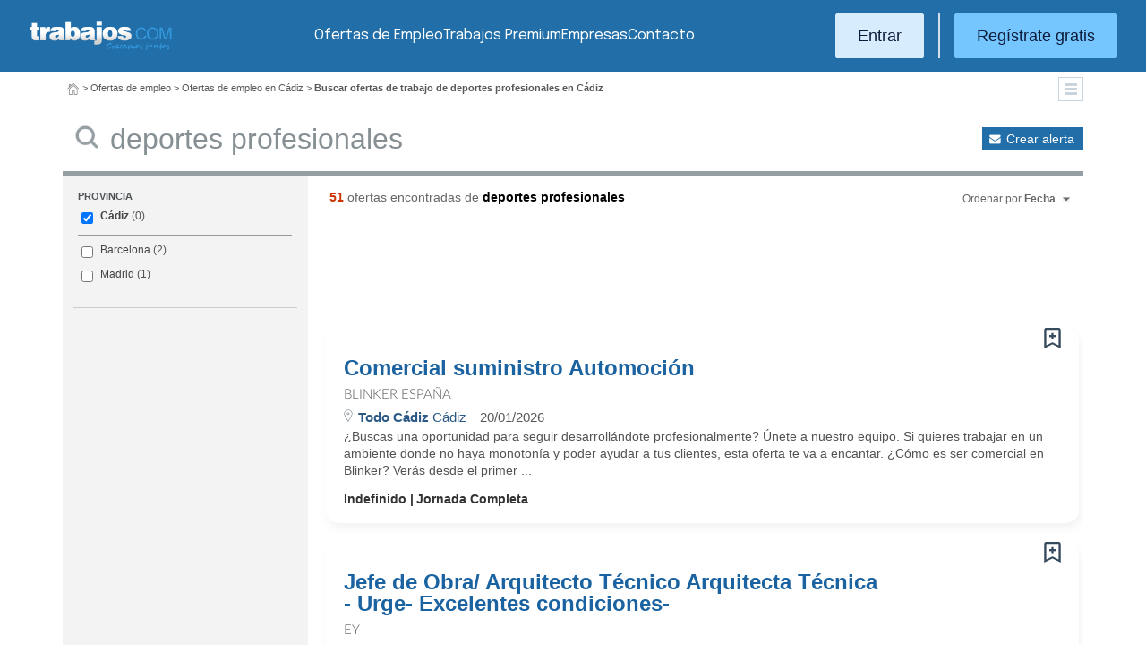

--- FILE ---
content_type: text/html; charset=UTF-8
request_url: https://www.trabajos.com/ofertas-empleo/cadiz/deportes-profesionales
body_size: 16301
content:
<!DOCTYPE html PUBLIC "-//W3C//DTD XHTML 1.0 Transitional//EN" "http://www.w3.org/TR/xhtml1/DTD/xhtml1-transitional.dtd"><html xmlns="http://www.w3.org/1999/xhtml" lang="es"><head><title>Ofertas de Empleo de Deportes Profesionales en Cádiz - Trabajos.com</title><meta http-equiv="Content-Type" content="text/html; charset=utf-8" /><meta name="description" content="Ofertas de trabajo de Deportes Profesionales en Cádiz. Encuentra el empleo de Deportes Profesionales en Cádiz que estás buscando en Trabajos.com" /><meta name="keywords" content="ofertas trabajo  Deportes Profesionales  en Cádiz, ofertas empleo  Deportes Profesionales  en Cádiz, bolsa trabajo  Deportes Profesionales  en Cádiz, bolsa empleo  Deportes Profesionales  en Cádiz, buscar trabajo  Deportes Profesionales  en Cádiz" /><meta name="apple-itunes-app" content="app-id=516317735" /><meta property="fb:admins" content="550580406" /><meta property="fb:admins" content="1379411340" /><meta property="fb:admins" content="100010285996518" /><meta http-equiv="Content-Language" content="es"/><meta name="Distribution" content="global"/><meta name="referrer" content="always" /><link rel="shortcut icon" href="/favicon.ico" /><link rel="stylesheet" href="/css/theme/jquery-ui.css?366" type="text/css" media="screen" /><link rel="manifest" href="/firebase/manifest.json"><!-- Start VWO Async SmartCode --><link rel="preconnect" href="https://dev.visualwebsiteoptimizer.com" /><script type='text/javascript' id='vwoCode'>window._vwo_code || (function() {var account_id=969587,version=2.1,settings_tolerance=2000,hide_element='body',hide_element_style = 'opacity:0 !important;filter:alpha(opacity=0) !important;background:none !important;transition:none !important;',/* DO NOT EDIT BELOW THIS LINE */f=false,w=window,d=document,v=d.querySelector('#vwoCode'),cK='_vwo_'+account_id+'_settings',cc={};try{var c=JSON.parse(localStorage.getItem('_vwo_'+account_id+'_config'));cc=c&&typeof c==='object'?c:{}}catch(e){}var stT=cc.stT==='session'?w.sessionStorage:w.localStorage;code={nonce:v&&v.nonce,use_existing_jquery:function(){return typeof use_existing_jquery!=='undefined'?use_existing_jquery:undefined},library_tolerance:function(){return typeof library_tolerance!=='undefined'?library_tolerance:undefined},settings_tolerance:function(){return cc.sT||settings_tolerance},hide_element_style:function(){return'{'+(cc.hES||hide_element_style)+'}'},hide_element:function(){if(performance.getEntriesByName('first-contentful-paint')[0]){return''}return typeof cc.hE==='string'?cc.hE:hide_element},getVersion:function(){return version},finish:function(e){if(!f){f=true;var t=d.getElementById('_vis_opt_path_hides');if(t)t.parentNode.removeChild(t);if(e)(new Image).src='https://dev.visualwebsiteoptimizer.com/ee.gif?a='+account_id+e}},finished:function(){return f},addScript:function(e){var t=d.createElement('script');t.type='text/javascript';if(e.src){t.src=e.src}else{t.text=e.text}v&&t.setAttribute('nonce',v.nonce);d.getElementsByTagName('head')[0].appendChild(t)},load:function(e,t){var n=this.getSettings(),i=d.createElement('script'),r=this;t=t||{};if(n){i.textContent=n;d.getElementsByTagName('head')[0].appendChild(i);if(!w.VWO||VWO.caE){stT.removeItem(cK);r.load(e)}}else{var o=new XMLHttpRequest;o.open('GET',e,true);o.withCredentials=!t.dSC;o.responseType=t.responseType||'text';o.onload=function(){if(t.onloadCb){return t.onloadCb(o,e)}if(o.status===200||o.status===304){_vwo_code.addScript({text:o.responseText})}else{_vwo_code.finish('&e=loading_failure:'+e)}};o.onerror=function(){if(t.onerrorCb){return t.onerrorCb(e)}_vwo_code.finish('&e=loading_failure:'+e)};o.send()}},getSettings:function(){try{var e=stT.getItem(cK);if(!e){return}e=JSON.parse(e);if(Date.now()>e.e){stT.removeItem(cK);return}return e.s}catch(e){return}},init:function(){if(d.URL.indexOf('__vwo_disable__')>-1)return;var e=this.settings_tolerance();w._vwo_settings_timer=setTimeout(function(){_vwo_code.finish();stT.removeItem(cK)},e);var t;if(this.hide_element()!=='body'){t=d.createElement('style');var n=this.hide_element(),i=n?n+this.hide_element_style():'',r=d.getElementsByTagName('head')[0];t.setAttribute('id','_vis_opt_path_hides');v&&t.setAttribute('nonce',v.nonce);t.setAttribute('type','text/css');if(t.styleSheet)t.styleSheet.cssText=i;else t.appendChild(d.createTextNode(i));r.appendChild(t)}else{t=d.getElementsByTagName('head')[0];var i=d.createElement('div');i.style.cssText='z-index: 2147483647 !important;position: fixed !important;left: 0 !important;top: 0 !important;width: 100% !important;height: 100% !important;background: white !important;';i.setAttribute('id','_vis_opt_path_hides');i.classList.add('_vis_hide_layer');t.parentNode.insertBefore(i,t.nextSibling)}var o=window._vis_opt_url||d.URL,s='https://dev.visualwebsiteoptimizer.com/j.php?a='+account_id+'&u='+encodeURIComponent(o)+'&vn='+version;if(w.location.search.indexOf('_vwo_xhr')!==-1){this.addScript({src:s})}else{this.load(s+'&x=true')}}};w._vwo_code=code;code.init();})();</script><!-- End VWO Async SmartCode --><script type="text/javascript">(function(i,s,o,g,r,a,m){i['GoogleAnalyticsObject']=r;i[r]=i[r]||function(){	(i[r].q=i[r].q||[]).push(arguments)},i[r].l=1*new Date();a=s.createElement(o),	m=s.getElementsByTagName(o)[0];a.async=1;a.src=g;m.parentNode.insertBefore(a,m)	})(window,document,'script','//www.google-analytics.com/analytics.js','ga');	ga('create', 'UA-152964-1', {'cookieDomain': 'trabajos.com','userId': ''});	ga('send', 'pageview');</script><!--include virtual="/empresa/ssi_script_hotjar.thtml" --><!-- Global site tag (gtag.js) - Google Ads: 1070656476 --><!--<script async src="https://www.googletagmanager.com/gtag/js?id=AW-1070656476"></script><script>window.dataLayer = window.dataLayer || [];
function gtag(){dataLayer.push(arguments);}
gtag('js', new Date());
gtag('config', 'AW-1070656476', {'allow_enhanced_conversions': true});</script>--><!--conversionRegistroEmpresas--><!-- Event snippet for Etiqueta de remarketing: remarketing page --><script> gtag('event', 'conversion', { 'send_to': 'AW-1070656476/i3qkCPT29QMQ3NfD_gM', 'aw_remarketing_only': true });</script><!-- New script for Google Analitycs 4 (GA4) --><script async src="https://www.googletagmanager.com/gtag/js?id=G-B8K8J061WJ"></script><script> window.dataLayer = window.dataLayer || []; function gtag(){dataLayer.push(arguments);} gtag('js', new Date()); gtag('config', 'G-B8K8J061WJ');</script><!-- New Script for Clearbit --><script type="text/javascript"> (function (d, u, h, s) { h = d.getElementsByTagName('head')[0]; s = d.createElement('script'); s.async = 1; s.src = u + new Date().getTime(); h.appendChild(s); } )(document, 'https://grow.clearbitjs.com/api/pixel.js?v=');</script><!-- Google Tag Manager --><script>(function(w,d,s,l,i){w[l]=w[l]||[];w[l].push({'gtm.start': new Date().getTime(),event:'gtm.js'});var f=d.getElementsByTagName(s)[0], j=d.createElement(s),dl=l!='dataLayer'?'&l='+l:'';j.async=true;j.src= 'https://www.googletagmanager.com/gtm.js?id='+i+dl;f.parentNode.insertBefore(j,f);
})(window,document,'script','dataLayer','GTM-W65KH6TZ');</script><!-- End Google Tag Manager --><link rel="canonical" href="https://www.trabajos.com/ofertas-empleo/cadiz/deportes+profesionales" /><meta name="robots" content="noindex, follow" /><link rel="stylesheet" type="text/css" href="/css/layout.css?366" /><link rel="stylesheet" type="text/css" href="/css/layout-style.css?366" /><link rel="stylesheet" type="text/css" href="/css/estilos.css?366" /><!--#include virtual="/ssi_css_usuario.thtml" --><link rel="stylesheet" type="text/css" href="/css/es/pais.css?366" /><!-- Google tag (gtag.js) --><script async src="https://www.googletagmanager.com/gtag/js?id=AW-1070656476"></script><script> window.dataLayer = window.dataLayer || []; function gtag(){dataLayer.push(arguments);} gtag('js', new Date()); gtag('config', 'AW-1070656476'); </script></head><body><header><iframe id='acdf9837' name='acdf9837' src='//a.hspvst.com/delivery/afr.php?zoneid=22&amp;cb=INSERT_RANDOM_NUMBER_HERE' frameborder='0' scrolling='no' width="0" height="0" srtyle="display:none; visibility:hidden"></iframe><h1>Ofertas de Empleo de Deportes Profesionales en Cádiz</h1><div class="container"><div class="header-wrapper"><div class="logo"><a href="https://www.trabajos.com/" id="cabLogo" title="Trabajos.com"><img src="/img/2014/logo-c.png" alt="Trabajos.com" class="logo" /></a><a href="https://www.trabajos.com/" id="cabLogoPre" aria-label="Trabajos.com"><img src="/img/2015/premium/logo-premium.png" alt="" class="logoPremium" width="100%" height="100%" /></a><a href="https://www.trabajos.com/" id="cabLogoPro" aria-label="Trabajos.com"><img src="/img/2015/premium/logo-profesional.png" alt="" class="logoProfesional" width="100%" height="100%" /></a></div><!--#include virtual="/ssi_cabecera_username.thtml" --><ul class="menu"><li class="ofertas"><a href="https://www.trabajos.com/ofertas-empleo/"  title="Ofertas de Trabajo" id="cabEmpleo">Ofertas de Empleo</a></li><li class="cursos"><a href="https://www.trabajos.com/premium/mejora-candidatura/?utm_source=trabajos&utm_medium=web&utm_campaign=LandingMejora"  id="cabPremium">Trabajos Premium</a></li><li class="empresas"><a href="https://www.trabajos.com/empresas/"  title="Publicar Ofertas Trabajo Gratis" id="cabEmpresas">Empresas</a></li><li class="contacto"><a href="https://www.trabajos.com/contacto/?contacto=HV_CONTACTO" id="cabEmpresas">Contacto</a></li></ul><div class="authentication"><a href="https://www.trabajos.com/acceso/" title="Entrar a Trabajos.com" rel="nofollow" class="btn btn-light">Entrar</a><hr class="separator separator-vertical" /><a href="https://www.trabajos.com/candidato/registro/" id="cabRegistrate" rel="nofollow" class="btn">Reg&iacute;strate gratis</a></div><span title="Menú" class="header-mobile-trigger"><img src="/img/2025/menu-trigger.svg" alt="Menu" /></span></div><div class="menu-mobile" id="menuMov"><span title="Menú" class="header-mobile-trigger"><img src="/img/2025/menu-trigger-close.svg" alt="Menu" /></span><div class="menu-mobile-logged"><!--#include virtual="/ssi_cabecera_username.thtml" --><!--#include virtual="/empresa/ssi_cabecera_empresa.thtml" --></div><ul class="list text-center"><li><a href="https://www.trabajos.com/ofertas/"  id="cabEmpleoMov">Ofertas de Empleo</a></li><li><a href="https://www.trabajos.com/premium/mejora-candidatura/?utm_source=trabajos&utm_medium=web&utm_campaign=LandingMejora"  id="cabPremiumMov">Trabajos Premium</a></li><li><a href="https://www.trabajos.com/empresas/"  id="cabEmpresasMov">Empresas</a></li><li><a href="https://www.trabajos.com/contacto/?contacto=HV_CONTACTO" id="cabEmpresas">Contacto</a></li></ul><div class="authentication"><a href="https://www.trabajos.com/acceso/" title="Entrar a Trabajos.com" rel="nofollow" class="btn btn-light">Entrar</a><hr class="separator" /><a href="https://www.trabajos.com/candidato/registro/" id="cabRegistrate" rel="nofollow" class="btn">Reg&iacute;strate</a></div></div></div><div class="print logoprint"><img src="/img/logo_trabajos.gif" alt="Trabajos.com" /></div></header><div class="main980nm pathruleta"><div id="path"><a href="https://www.trabajos.com/" title="Trabajos.com"><img src="/img/2014/ico_home.png" alt="Volver a la portada" width="100%" height="100%"/></a> &gt; <a href="https://www.trabajos.com/ofertas-empleo/" title="Ofertas de trabajo">Ofertas de empleo</a> &gt; 
<a href="https://www.trabajos.com/ofertas-empleo/cadiz" title="Ofertas de trabajo en Cádiz">Ofertas de empleo en Cádiz</a> &gt; 
<strong>Buscar ofertas de trabajo de deportes profesionales en Cádiz</strong><div class="ruletainterior"><img src="/img/2014/icofiltros_min.png" id="pestanaFiltroBusqueda" class="icoFiltros" alt="Filtros" /></div> </div>
<!--#include virtual="/candidato/ssi_path_buscador.thtml" --><!--#include virtual="/ssi_path_vermas.thtml" --><!--#include virtual="/candidato/ssi_path_vermas.thtml" --></div><div id="filtrosBuscador" class="filtrosBuscador" style="display:none"><div id="opcionesBuscador" class="opcionesBuscador"><div id="contenidoFiltroProfesiones" class="filtrosItems"><div class="filtro-title"><a title="Buscar trabajo por profesiones" href="https://www.trabajos.com/profesiones/">Profesiones</a></div><ul><li><a title="Ofertas Trabajo Atención al cliente" href="https://www.trabajos.com/ofertas-empleo/atencion_al_cliente">Atención al cliente</a></li><li><a title="Ofertas Trabajo Comercial Ventas" href="https://www.trabajos.com/ofertas-empleo/comercial_ventas">Comercial y Ventas</a></li><li><a title="Ofertas Trabajo Contabilidad" href="https://www.trabajos.com/ofertas-empleo/contables">Contabilidad</a></li><li><a title="Ofertas Trabajo Educación, Magisterio y Pedagogía" href="https://www.trabajos.com/ofertas-empleo/educacion_magisterio_pedagogia">Educación, Magisterio y Pedagogía</a></li><li><a title="Ofertas Trabajo Gestión de Proyectos" href="https://www.trabajos.com/ofertas-empleo/gestion_de_proyectos">Gestión de Proyectos</a></li><li><a title="Ofertas Trabajo Hardware, Redes y Seguridad" href="https://www.trabajos.com/ofertas-empleo/hardware_redes_y_seguridad">Hardware, Redes y Seguridad</a></li><li><a title="Ofertas Trabajo Hosteleria, Camarero o Gobernante" href="https://www.trabajos.com/ofertas-empleo/hosteleria_camarero_gobernante">Hostelería: Camarero o Gobernante</a></li></ul><ul><li><a title="Ofertas Trabajo Consultoria" href="https://www.trabajos.com/ofertas-empleo/informatica_consultoria">Consultoría Informática</a></li><li><a title="Ofertas Trabajo Informatica" href="https://www.trabajos.com/ofertas-empleo/informatica_otros">Informática</a></li><li><a title="Ofertas Trabajo Programador Informatico" href="https://www.trabajos.com/ofertas-empleo/ingenieria_programador">Informática Programador</a></li><li><a title="Ofertas Trabajo Sistemas Informaticos" href="https://www.trabajos.com/ofertas-empleo/informatica_sistemas">Informática Sistemas</a></li><li><a title="Ofertas Trabajo Ingenieria Industrial" href="https://www.trabajos.com/ofertas-empleo/ingenieria_industrial">Ingeniería Industrial</a></li><li><a title="Ofertas Trabajo Ingenieria Telecomunicaciones" href="https://www.trabajos.com/ofertas-empleo/ingenieria_telecomunicaciones">Ingeniería Telecomunicaciones</a></li><li><a title="Ofertas Trabajo Operaciones Logísticas" href="https://www.trabajos.com/ofertas-empleo/logistica_operaciones">Operaciones Logísticas</a></li></ul><ul><li><a title="Ofertas Trabajo Marketing" href="https://www.trabajos.com/ofertas-empleo/marketing_mercadotecnia">Marketing</a></li><li><a title="Ofertas Trabajo Peluquería, Maquillaje y Estética" href="https://www.trabajos.com/ofertas-empleo/peluqueria_maquillaje_estheticienes">Peluquería, Maquillaje y Estetética</a></li><li><a title="Ofertas Trabajo Recepcionista" href="https://www.trabajos.com/ofertas-empleo/recepcionista">Recepcionista</a></li><li><a title="Ofertas Trabajo Recursos Humanos" href="https://www.trabajos.com/ofertas-empleo/recursos_humanos_personal">Recursos Humanos</a></li><li><a title="Ofertas Trabajo Secretaria Administración" href="https://www.trabajos.com/ofertas-empleo/secretaria_administracion">Secretaría y Administración</a></li><li><a title="Ofertas Trabajo Telefonista, Televenta y Encuestas" href="https://www.trabajos.com/ofertas-empleo/telefonistas_televenta_encuestas">Telefonistas, Televenta y Encuestas</a></li><li><a title="Ofertas Trabajo Dependientas" href="https://www.trabajos.com/ofertas-empleo/dependientas">Dependientas</a></li></ul></div><div id="contenidoFiltroProvincias" class="filtrosItems"><div class="filtro-title"><a title="Buscar Trabajo por Provincias" href="https://www.trabajos.com/provincias/">Provincias</a></div><ul><li><a title="Ofertas Trabajo Madrid" href="https://www.trabajos.com/ofertas-empleo/madrid">Madrid</a></li><li><a title="Ofertas Trabajo Barcelona" href="https://www.trabajos.com/ofertas-empleo/barcelona">Barcelona</a></li><li><a title="Ofertas Trabajo Valencia" href="https://www.trabajos.com/ofertas-empleo/valencia">Valencia</a></li><li><a title="Ofertas Trabajo Sevilla" href="https://www.trabajos.com/ofertas-empleo/sevilla">Sevilla</a></li><li><a title="Ofertas Trabajo Málaga" href="https://www.trabajos.com/ofertas-empleo/malaga">Málaga</a></li><li><a title="Ofertas Trabajo Alicante" href="https://www.trabajos.com/ofertas-empleo/alicante">Alicante</a></li><li><a title="Ofertas Trabajo Vizcaya/Bizkaia" href="https://www.trabajos.com/ofertas-empleo/bizkaia">Bizkaia</a></li></ul><ul><li><a title="Ofertas Trabajo A Coruña" href="https://www.trabajos.com/ofertas-empleo/a-coruna">A Coruña</a></li><li><a title="Ofertas Trabajo Guipuzcoa/Gipuzkoa" href="https://www.trabajos.com/ofertas-empleo/gipuzkoa">Gipuzkoa</a></li><li><a title="Ofertas Trabajo Murcia" href="https://www.trabajos.com/ofertas-empleo/murcia">Murcia</a></li><li><a title="Ofertas Trabajo Zaragoza" href="https://www.trabajos.com/ofertas-empleo/zaragoza">Zaragoza</a></li><li><a title="Ofertas Trabajo Asturias" href="https://www.trabajos.com/ofertas-empleo/asturias">Asturias</a></li><li><a title="Ofertas Trabajo Tarragona" href="https://www.trabajos.com/ofertas-empleo/tarragona">Tarragona</a></li><li><a title="Ofertas Trabajo Baleares" href="https://www.trabajos.com/ofertas-empleo/baleares">Baleares</a></li></ul><ul><li><a title="Ofertas Trabajo Girona" href="https://www.trabajos.com/ofertas-empleo/girona">Girona</a></li><li><a title="Ofertas Trabajo Pontevedra" href="https://www.trabajos.com/ofertas-empleo/pontevedra">Pontevedra</a></li><li><a title="Ofertas Trabajo Cádiz" href="https://www.trabajos.com/ofertas-empleo/cadiz">Cádiz</a></li><li><a title="Ofertas Trabajo Granada" href="https://www.trabajos.com/ofertas-empleo/granada">Granada</a></li><li><a title="Ofertas Trabajo Valladolid" href="https://www.trabajos.com/ofertas-empleo/valladolid">Valladolid</a></li><li><a title="Ofertas Trabajo Navarra" href="https://www.trabajos.com/ofertas-empleo/navarra">Navarra</a></li><li><a title="Ofertas Trabajo Cantabria" href="https://www.trabajos.com/ofertas-empleo/cantabria">Cantabria</a></li></ul></div></div></div><form id="BUSCADOR" name="BUSCADOR" method="GET" action="https://www.trabajos.com/ofertas-empleo/"><div class="main980nm"><div id="div-minitools" class="minitools"><a href="/ofertasporemail/alta/?idc=13&pais=100&provincia=1125" class="alerta" rel="nofollow" title="Recibir ofertas de trabajo por email">Crear alerta</a></div><div class="buscadorfull"><input type="hidden" id="idpais" name="IDPAIS" value="100" /><input type="image" src="/img/2014/ico_search.png" name="BUSCAR" value="Buscar" alt="Buscar" /><label for="cadena" class="sr-only">Buscar</label><input type="text" id="cadena" name="CADENA" class="liviano" value="deportes profesionales" size="50" maxlength="100" placeholder="Buscar trabajo" /></div></div></form><div id="dialogCargando" style="display:none; text-align:center;padding-top:50px"><img src="/img/loading.gif" alt="Cargando" /></div><div id="div-cuerpo" class="main980nm"> <div class="buscadorfiltros"><div id="zona-filtros-visibles"> <div class="filtro_inner"><div class="filtro-title">Provincia</div><ul id="parte-seleccion-fpv" class="parte_seleccion"><li><label><input type="checkbox" name="FPV[]" class="aaaaaaaa" value="1125" id="checkbox-FPV-1125" data-descripcion="Cádiz" CHECKED><a href="https://www.trabajos.com/ofertas-empleo/cadiz/deportes-profesionales" title="Ofertas de Empleo de Deportes Profesionales en Cádiz" id="enlace-FPV-1125">Cádiz</a><span> (0)</span></label></li></ul><ul id="parte-visible-fpv" ><li><label><input type="checkbox" name="FPV[]" class="aaaaaaaa" value="1105" id="checkbox-FPV-1105" data-descripcion="Barcelona" ><a href="https://www.trabajos.com/ofertas-empleo/barcelona/deportes-profesionales" title="Ofertas de Empleo de Deportes Profesionales en Barcelona" id="enlace-FPV-1105">Barcelona</a><span> (2)</span></label></li><li><label><input type="checkbox" name="FPV[]" class="aaaaaaaa" value="1220" id="checkbox-FPV-1220" data-descripcion="Madrid" ><a href="https://www.trabajos.com/ofertas-empleo/madrid/deportes-profesionales" title="Ofertas de Empleo de Deportes Profesionales en Madrid" id="enlace-FPV-1220">Madrid</a><span> (1)</span></label></li></ul><ul id="parte-oculta-fpv" hidden></ul><input type="hidden" id="mostrar-todas-fpv" name="MT-FPV" value="NO"></div> </div><div id="zona-filtros-ocultos" hidden>  </div></div><span class="encontradas"><strong>51</strong> ofertas encontradas  de <strong class="busqueda">deportes profesionales</strong></span><div class="relecontent "><div id="cmbrelevancia" class="relevancia"><p>Ordenar por <strong>Fecha</strong></p><div id="cpcmbrelevancia" class="combo-desplegado"><ul><li class=" "><button type="button" id="ord-r" name="ORD_R" value="R" >Relevancia</button></li><li class="relevanciaon"><button type="button" id="ord-f" name="ORD_F" value="F">Fecha (recientes)</button></li></ul><input type="hidden" id="ord" name="ORD" value="F"></div></div></div><div class="buscador2014"><!--#include virtual="/ssi_errores.thtml" --><!--#include virtual="/buscador/ssi_buscador_noresultados.thtml" --><script id='flying-scripts' type='text/javascript'>const loadScriptsTimer=setTimeout(loadScripts,5*1000);const userInteractionEvents=["mouseover","keydown","touchstart","touchmove","wheel"];userInteractionEvents.forEach(function(event){window.addEventListener(event,triggerScriptLoader,{passive:!0})});function triggerScriptLoader(){loadScripts();clearTimeout(loadScriptsTimer);userInteractionEvents.forEach(function(event){window.removeEventListener(event,triggerScriptLoader,{passive:!0})})}function loadScripts(){document.querySelectorAll("script,iframe[data-type='lazy']").forEach(function(elem){elem.setAttribute("src",elem.getAttribute("data-src"))})}</script><div id="adblock1"><script id='flying-scripts' type='text/javascript'>const loadScriptsTimer=setTimeout(loadScripts,5*1000);const userInteractionEvents=["mouseover","keydown","touchstart","touchmove","wheel"];userInteractionEvents.forEach(function(event){window.addEventListener(event,triggerScriptLoader,{passive:!0})});function triggerScriptLoader(){loadScripts();clearTimeout(loadScriptsTimer);userInteractionEvents.forEach(function(event){window.removeEventListener(event,triggerScriptLoader,{passive:!0})})}function loadScripts(){document.querySelectorAll("script,iframe[data-type='lazy']").forEach(function(elem){elem.setAttribute("src",elem.getAttribute("data-src"))})}</script><!--#include virtual="/candidato/ssi_script_adsense_336x280.thtml" --><div style="margin-left:16px;"><script data-ad-client='ca-pub-2657276457572938' data-src='https://pagead2.googlesyndication.com/pagead/js/adsbygoogle.js' data-type='lazy'></script><!--<script async src="https://pagead2.googlesyndication.com/pagead/js/adsbygoogle.js"></script>--><!--Trabajos.com 160x600--><ins class="adsbygoogle" style="display:inline-block;width:728px;height:90px" data-ad-client="ca-pub-2657276457572938" data-ad-slot="6989285341"></ins><script> (adsbygoogle = window.adsbygoogle || []).push({}); </script></div></div><div class="listado2014 card oferta"><div class="card-body"><div id="avisoOfertaGuardada1196457656" class="avisoOfGuardada" style="display:none;"></div><div id="guardarOfertaFavorita1196457656" data-usuario="0" data-oferta="1196457656" class="fav"></div><div id="litGuardarOfertaFavorita1196457656" class="fav_guardar">Guardar oferta</div><!--#include virtual="/ssi_listado_ico_favoritas_on.thtml" --><div class="title-block"><a href="https://www.trabajos.com/ofertas/1196457656/comercial-suministro-automocion/" class="oferta j4m_link" data-j4m_val="1196457656" title="Oferta Comercial suministro Automoción">Comercial suministro Automoción</a><div><p class=""></p></div></div><a href="/empresa/blinker_espana_sa" class="empresa" style="display: flex; align-content: center; align-items: center;"><span>Blinker España</span><!--#include virtual="/ssi_icono_empresa_activa_inactiva.thtml" --></a><div class="info-oferta"><span class="loc"><span class="location"><span><strong>Todo Cádiz</strong> Cádiz</span></span></span><span class="fecha">20/01/2026</span></div><p class="doextended"> &iquest;Buscas una oportunidad para seguir desarroll&aacute;ndote profesionalmente? &Uacute;nete a nuestro equipo. Si quieres trabajar en un ambiente donde no haya monoton&iacute;a y poder ayudar a tus clientes, esta oferta te va a encantar.
&iquest;C&oacute;mo es ser comercial en Blinker? Ver&aacute;s desde el primer ...</p><p class="oi"><span>Indefinido</span><span class="oilast">Jornada Completa</span></p></div></div><div class="listado2014 card oferta"><div class="card-body"><div id="avisoOfertaGuardada1196457671" class="avisoOfGuardada" style="display:none;"></div><div id="guardarOfertaFavorita1196457671" data-usuario="0" data-oferta="1196457671" class="fav"></div><div id="litGuardarOfertaFavorita1196457671" class="fav_guardar">Guardar oferta</div><!--#include virtual="/ssi_listado_ico_favoritas_on.thtml" --><div class="title-block"><a href="https://www.trabajos.com/ofertas/1196457671/jefe-de-obra-arquitecto-tecnico-arquitecta-tecnica-urge-excelentes-condiciones-/" class="oferta j4m_link" data-j4m_val="1196457671" title="Oferta Jefe de Obra/ Arquitecto Técnico Arquitecta Técnica - Urge- Excelentes condiciones-">Jefe de Obra/ Arquitecto Técnico Arquitecta Técnica - Urge- Excelentes condiciones-</a><div><p class=""></p></div></div><a href="/empresa/ernst_young" class="empresa" style="display: flex; align-content: center; align-items: center;"><span>EY</span><!--#include virtual="/ssi_icono_empresa_activa_inactiva.thtml" --></a><div class="info-oferta"><span class="loc"><span class="location"><span><strong>Todo Cádiz</strong> Cádiz</span></span></span><span class="fecha">20/01/2026</span></div><p class="doextended"> - Liderar y coordinar equipos de trabajo en obra
- Supervisar la ejecuci&oacute;n t&eacute;cnica, y econ&oacute;mica de los Proyectos
- Gestionar Proveedores, contratistas y Recursos de Obra
- Asegurar el cumplimiento de Normativas, Plazos y estandares de normativa de obra- Arquitecto T&eacute;cnico o equivalente
- ...</p><p class="oi"><span>Indefinido</span><span class="oilast">Jornada Completa</span></p></div></div><div class="listado2014 card oferta"><div class="card-body"><div id="avisoOfertaGuardada1196457422" class="avisoOfGuardada" style="display:none;"></div><div id="guardarOfertaFavorita1196457422" data-usuario="0" data-oferta="1196457422" class="fav"></div><div id="litGuardarOfertaFavorita1196457422" class="fav_guardar">Guardar oferta</div><!--#include virtual="/ssi_listado_ico_favoritas_on.thtml" --><div class="title-block"><a href="https://www.trabajos.com/ofertas/1196457422/especialista-tecnico-en-paid-media-remoto-/" class="oferta j4m_link" data-j4m_val="1196457422" title="Oferta Especialista Técnico en Paid Media (remoto)">Especialista Técnico en Paid Media (remoto)</a><div><p class=""></p></div></div><a href="https://empresadeseleccion.trabajos.com" class="empresa" style="display: flex; align-content: center; align-items: center;"><span>Empresa de Selección</span><!--#include virtual="/ssi_icono_empresa_activa_inactiva.thtml" --></a><div class="info-oferta"><span class="loc"><span class="location"><span><strong>Todo Cádiz</strong> Cádiz</span></span></span><span class="fecha">19/01/2026</span><span class="teletrabajo">Teletrabajo</span></div><p class="doextended"> &iquest;Te apasiona la publicidad digital y la optimizaci&oacute;n de campa&ntilde;as de alto rendimiento? Buscamos un Especialista T&eacute;cnico en Paid Media para unirse a nuestro equipo y liderar la estrategia, ejecuci&oacute;n y an&aacute;lisis de campa&ntilde;as en m&uacute;ltiples plataformas.  Ser&aacute;s responsable ...</p><p class="oi"><span class="salario">35.000 € - 45.000 €</span><span>Indefinido</span><span class="oilast">Jornada Completa</span></p></div></div><div class="listado2014 card oferta"><div class="card-body"><div id="avisoOfertaGuardada1196457362" class="avisoOfGuardada" style="display:none;"></div><div id="guardarOfertaFavorita1196457362" data-usuario="0" data-oferta="1196457362" class="fav"></div><div id="litGuardarOfertaFavorita1196457362" class="fav_guardar">Guardar oferta</div><!--#include virtual="/ssi_listado_ico_favoritas_on.thtml" --><div class="title-block"><a href="https://www.trabajos.com/ofertas/1196457362/tecnico-a-agricola/" class="oferta j4m_link" data-j4m_val="1196457362" title="Oferta TÉCNICO/A AGRÍCOLA">TÉCNICO/A AGRÍCOLA</a><div><p class=""></p></div></div><a href="https://grupocrit.trabajos.com" class="empresa" style="display: flex; align-content: center; align-items: center;"><span>Crit Interim España ETT</span><!--#include virtual="/ssi_icono_empresa_activa_inactiva.thtml" --></a><div class="info-oferta"><span class="loc"><span class="location"><span><strong>Jerez De La Frontera</strong>, Cádiz</span></span></span><span class="fecha">19/01/2026</span></div><p class="doextended"> Desde Grupo Crit estamos buscando un/a T&Eacute;CNICO/A AGR&Iacute;COLA con pasi&oacute;n por el campo, para incorporarse directamente a una empresa l&iacute;der del sector agroalimentario. Se trata de una compa&ntilde;&iacute;a referente en la producci&oacute;n y comercializaci&oacute;n de uva de mesa de alta calidad, ...</p><p class="oi"><span>Indefinido</span><span class="oilast">Jornada Completa</span></p></div></div><div class="listado2014 card oferta"><div class="card-body"><div id="avisoOfertaGuardada1196456991" class="avisoOfGuardada" style="display:none;"></div><div id="guardarOfertaFavorita1196456991" data-usuario="0" data-oferta="1196456991" class="fav"></div><div id="litGuardarOfertaFavorita1196456991" class="fav_guardar">Guardar oferta</div><!--#include virtual="/ssi_listado_ico_favoritas_on.thtml" --><div class="title-block"><a href="https://www.trabajos.com/ofertas/1196456991/electromecanico-a-de-maquinaria-industrial/" class="oferta j4m_link" data-j4m_val="1196456991" title="Oferta Electromecánico/a de maquinaria industrial">Electromecánico/a de maquinaria industrial</a><div><p class=""></p></div></div><a href="https://grupocrit.trabajos.com" class="empresa" style="display: flex; align-content: center; align-items: center;"><span>Crit Interim España ETT</span><!--#include virtual="/ssi_icono_empresa_activa_inactiva.thtml" --></a><div class="info-oferta"><span class="loc"><span class="location"><span><strong>Jerez De La Frontera</strong>, Cádiz</span></span></span><span class="fecha">18/01/2026</span></div><p class="doextended"> Desde Grupo Crit nos encontramos en b&uacute;squeda de un/a electromec&aacute;nico/a o mec&aacute;nico/a para incorporaci&oacute;n en una de nuestras empresas del sector industrial de Jerez de la Frontera

      🛠️ Funciones


      &bull;	Mantenimiento preventivo y correctivo de maquinaria industrial.

      &bull;	Diagn&oacute;stico ...</p><p class="oi"><span>De duracion determinada</span><span class="oilast">Jornada Completa</span></p></div></div><div class="listado2014 card oferta"><div class="card-body"><div id="avisoOfertaGuardada1196457071" class="avisoOfGuardada" style="display:none;"></div><div id="guardarOfertaFavorita1196457071" data-usuario="0" data-oferta="1196457071" class="fav"></div><div id="litGuardarOfertaFavorita1196457071" class="fav_guardar">Guardar oferta</div><!--#include virtual="/ssi_listado_ico_favoritas_on.thtml" --><div class="title-block"><a href="https://www.trabajos.com/ofertas/1196457071/responsable-de-equipo-comercial-agencia-de-seguros-arcos-de-la-frontera/" class="oferta j4m_link" data-j4m_val="1196457071" title="Oferta Responsable de Equipo Comercial_Agencia de Seguros_Arcos de la Frontera">Responsable de Equipo Comercial_Agencia de Seguros_Arcos de la Frontera</a><div><p class=""></p></div></div><a href="https://segurosantalucia.trabajos.com" class="empresa" style="display: flex; align-content: center; align-items: center;"><span>SGS Seguros Santalucía</span><!--#include virtual="/ssi_icono_empresa_activa_inactiva.thtml" --></a><div class="info-oferta"><span class="loc"><span class="location"><span><strong>Arcos De La Frontera</strong>, Cádiz</span></span></span><span class="fecha">18/01/2026</span></div><p class="doextended"> MISI&Oacute;N

-Gesti&oacute;n, desarrollo y apoyo del propio equipo comercial, velando por el cumplimiento del Plan de Producci&oacute;n y la calidad del asesoramiento al cliente.    

-Desarrollo del negocio en su &aacute;mbito de actuaci&oacute;n, ofreciendo los servicios y productos de Santalucia.    

RESPONSABILIDADES ...</p><p class="oi"><span>De duracion determinada</span><span class="oilast">Jornada Completa</span></p></div></div><div class="listado2014 card oferta"><div class="card-body"><div id="avisoOfertaGuardada1196456761" class="avisoOfGuardada" style="display:none;"></div><div id="guardarOfertaFavorita1196456761" data-usuario="0" data-oferta="1196456761" class="fav"></div><div id="litGuardarOfertaFavorita1196456761" class="fav_guardar">Guardar oferta</div><!--#include virtual="/ssi_listado_ico_favoritas_on.thtml" --><div class="title-block"><a href="https://www.trabajos.com/ofertas/1196456761/terapeuta-ocupacional-en-winsen-alemania/" class="oferta j4m_link" data-j4m_val="1196456761" title="Oferta Terapeuta Ocupacional en Winsen, Alemania">Terapeuta Ocupacional en Winsen, Alemania</a><div><p class=""></p></div></div><a href="https://tta-personal.trabajos.com" class="empresa" style="display: flex; align-content: center; align-items: center;"><span>TTA Personal GmbH</span><!--#include virtual="/ssi_icono_empresa_activa_inactiva.thtml" --></a><div class="info-oferta"><span class="loc"><span class="location"><span><strong>Cadiz</strong>, Cádiz</span></span></span><span class="fecha">17/01/2026</span></div><p class="doextended"> Centro terap&eacute;utico multidisciplinar ubicado en Winsen, en el norte de Alemania, TTA Personal busca Terapeuta Ocupacional (m/f) para incorporarse a su equipo profesional en un entorno estable, humano y orientado al desarrollo continuo.
La persona seleccionada realizar&aacute; terapia ocupacional con poblaci&oacute;n ...</p><p class="oi"><span>Indefinido</span><span class="oilast">Jornada Completa</span></p></div></div><div class="listado2014 card oferta"><div class="card-body"><div id="avisoOfertaGuardada1196455583" class="avisoOfGuardada" style="display:none;"></div><div id="guardarOfertaFavorita1196455583" data-usuario="0" data-oferta="1196455583" class="fav"></div><div id="litGuardarOfertaFavorita1196455583" class="fav_guardar">Guardar oferta</div><!--#include virtual="/ssi_listado_ico_favoritas_on.thtml" --><div class="title-block"><a href="https://www.trabajos.com/ofertas/1196455583/operario-a-de-patio-lebrija-/" class="oferta j4m_link" data-j4m_val="1196455583" title="Oferta Operario/a de Patio (Lebrija)">Operario/a de Patio (Lebrija)</a><div><p class=""></p></div></div><a href="https://imantemporing.trabajos.com" class="empresa" style="display: flex; align-content: center; align-items: center;"><span>Iman Temporing</span><!--#include virtual="/ssi_icono_empresa_activa_inactiva.thtml" --></a><div class="info-oferta"><span class="loc"><span class="location"><span><strong>Jerez De La Frontera</strong>, Cádiz</span></span></span><span class="fecha">16/01/2026</span></div><p class="doextended"> IMAN Temporing selecciona un/a Operario/a de Patio para importante empresa del sector alimentaci&oacute;n ubicada en Lebrija (Sevilla).


      Buscamos una persona proactiva, con experiencia en entornos industriales y con carnet de carretillero en vigor, para tareas de apoyo log&iacute;stico y mantenimiento de patios.


 ...</p><p class="oi"><span>De duracion determinada</span><span class="oilast">Jornada Completa</span></p></div></div><div class="listado2014 card oferta"><div class="card-body"><div id="avisoOfertaGuardada1196456387" class="avisoOfGuardada" style="display:none;"></div><div id="guardarOfertaFavorita1196456387" data-usuario="0" data-oferta="1196456387" class="fav"></div><div id="litGuardarOfertaFavorita1196456387" class="fav_guardar">Guardar oferta</div><!--#include virtual="/ssi_listado_ico_favoritas_on.thtml" --><div class="title-block"><a href="https://www.trabajos.com/ofertas/1196456387/tecnico-de-mantenimiento-industria-alimentaria-cadiz-h-m-x-/" class="oferta j4m_link" data-j4m_val="1196456387" title="Oferta Técnico de mantenimiento industria alimentaria Cádiz (H/M/X)">Técnico de mantenimiento industria alimentaria Cádiz (H/M/X)</a><div><p class=""></p></div></div><a href="https://manpower_temporal.trabajos.com" class="empresa" style="display: flex; align-content: center; align-items: center;"><span>Manpower Trabajo Temporal</span><!--#include virtual="/ssi_icono_empresa_activa_inactiva.thtml" --></a><div class="info-oferta"><span class="loc"><span class="location"><span><strong>Todo Cádiz</strong> Cádiz</span></span></span><span class="fecha">16/01/2026</span></div><p class="doextended"> T&eacute;cnico Electromec&aacute;nico (H/M/X) para incorporaci&oacute;n en empresa l&iacute;der del sector pesquero en plena expansi&oacute;n, ubicada en C&aacute;diz capital. Se trata de una compa&ntilde;&iacute;a puntera, en crecimiento y con un excelente ambiente laboral. Buscamos un/a profesional de la Electromec&aacute;nica ...</p><p class="oi"><span>Indefinido</span><span class="oilast">Jornada Indiferente</span></p></div></div><div class="listado2014 card oferta"><div class="card-body"><div id="avisoOfertaGuardada1196455585" class="avisoOfGuardada" style="display:none;"></div><div id="guardarOfertaFavorita1196455585" data-usuario="0" data-oferta="1196455585" class="fav"></div><div id="litGuardarOfertaFavorita1196455585" class="fav_guardar">Guardar oferta</div><!--#include virtual="/ssi_listado_ico_favoritas_on.thtml" --><div class="title-block"><a href="https://www.trabajos.com/ofertas/1196455585/camarero-a-de-sala-restaurante-gastronomico/" class="oferta j4m_link" data-j4m_val="1196455585" title="Oferta Camarero/a de Sala Restaurante Gastronómico">Camarero/a de Sala Restaurante Gastronómico</a><div><p class=""></p></div></div><a href="https://imantemporing.trabajos.com" class="empresa" style="display: flex; align-content: center; align-items: center;"><span>Iman Temporing</span><!--#include virtual="/ssi_icono_empresa_activa_inactiva.thtml" --></a><div class="info-oferta"><span class="loc"><span class="location"><span><strong>Jerez De La Frontera</strong>, Cádiz</span></span></span><span class="fecha">16/01/2026</span></div><p class="doextended"> IMAN selecciona un/a Camarero/a de Sala para incorporarse al equipo de un restaurante gastron&oacute;mico de alta cocina ubicado en Jerez de la Frontera.


      Se trata de un proyecto consolidado que apuesta por una cocina de autor basada en el producto local, la t&eacute;cnica y el maridaje con vinos del Marco de Jerez. ...</p><p class="oi"><span>Indefinido</span><span class="oilast">Jornada Completa</span></p></div></div><div class="listado2014 card oferta"><div class="card-body"><div id="avisoOfertaGuardada1196453483" class="avisoOfGuardada" style="display:none;"></div><div id="guardarOfertaFavorita1196453483" data-usuario="0" data-oferta="1196453483" class="fav"></div><div id="litGuardarOfertaFavorita1196453483" class="fav_guardar">Guardar oferta</div><!--#include virtual="/ssi_listado_ico_favoritas_on.thtml" --><div class="title-block"><a href="https://www.trabajos.com/ofertas/1196453483/se-traspasa-peluqueria-barberia-de-exito-en-jerez/" class="oferta j4m_link" data-j4m_val="1196453483" title="Oferta Se Traspasa Peluquería-Barbería de Éxito en Jerez ">Se Traspasa Peluquería-Barbería de Éxito en Jerez </a><div><p class=""></p></div></div><a href="/empresa/el_rey_barbero_peluqueros" class="empresa" style="display: flex; align-content: center; align-items: center;"><span>Peluqueria</span><!--#include virtual="/ssi_icono_empresa_activa_inactiva.thtml" --></a><div class="info-oferta"><span class="loc"><span class="location"><span><strong>Jerez De La Frontera</strong>, Cádiz</span></span></span><span class="fecha">16/01/2026</span></div><p class="doextended"> &iexcl;Oportunidad de Negocio! Se Traspasa Peluquer&iacute;a-Barber&iacute;a de &Eacute;xito en Jerez de la Frontera
&iquest;Buscas una inversi&oacute;n segura y rentable en el sector de la barber&iacute;a peluquer&iacute;a masculina. 
Te presentamos una excepcional oportunidad de adquirir una consolidada peluquer&iacute;a ...</p><p class="oi"><span class="salario">3.500 € - 5.000 €</span><span>Autonomo</span><span class="oilast">Jornada Indiferente</span></p></div></div><div class="listado2014 card oferta"><div class="card-body"><div id="avisoOfertaGuardada1196456335" class="avisoOfGuardada" style="display:none;"></div><div id="guardarOfertaFavorita1196456335" data-usuario="0" data-oferta="1196456335" class="fav"></div><div id="litGuardarOfertaFavorita1196456335" class="fav_guardar">Guardar oferta</div><!--#include virtual="/ssi_listado_ico_favoritas_on.thtml" --><div class="title-block"><a href="https://www.trabajos.com/ofertas/1196456335/oficial-montador-a-mecanico-naval-0de5f23d/" class="oferta j4m_link" data-j4m_val="1196456335" title="Oferta Oficial montador/a mecánico naval 0de5f23d">Oficial montador/a mecánico naval 0de5f23d</a><div><p class=""></p></div></div><a href="/empresa/ernst_young" class="empresa" style="display: flex; align-content: center; align-items: center;"><span>EY</span><!--#include virtual="/ssi_icono_empresa_activa_inactiva.thtml" --></a><div class="info-oferta"><span class="loc"><span class="location"><span><strong>Todo Cádiz</strong> Cádiz</span></span></span><span class="fecha">16/01/2026</span></div><p class="do"> Desde Adecco C&aacute;diz buscamos Oficiales montador/a mec&aacute;nico Naval para el &aacute;rea de producci&oacute;n en San Fernando, C&aacute;diz.

#ofertadestacadaoccidental

Principales cometidos del puesto:

Oficial montador/a mec&aacute;nico naval para realizar las siguientes funciones: Instalaci&oacute;n</p><p class="oi"><span>Indefinido</span><span class="oilast">Jornada Indiferente</span></p></div></div><div class="listado2014 card oferta"><div class="card-body"><div id="avisoOfertaGuardada1196456354" class="avisoOfGuardada" style="display:none;"></div><div id="guardarOfertaFavorita1196456354" data-usuario="0" data-oferta="1196456354" class="fav"></div><div id="litGuardarOfertaFavorita1196456354" class="fav_guardar">Guardar oferta</div><!--#include virtual="/ssi_listado_ico_favoritas_on.thtml" --><div class="title-block"><a href="https://www.trabajos.com/ofertas/1196456354/operario-a-de-envasado-con-carretilla-elevadora-h-m-x-/" class="oferta j4m_link" data-j4m_val="1196456354" title="Oferta Operario/a de Envasado con carretilla elevadora (H/M/X)">Operario/a de Envasado con carretilla elevadora (H/M/X)</a><div><p class=""></p></div></div><a href="https://manpower_temporal.trabajos.com" class="empresa" style="display: flex; align-content: center; align-items: center;"><span>Manpower Trabajo Temporal</span><!--#include virtual="/ssi_icono_empresa_activa_inactiva.thtml" --></a><div class="info-oferta"><span class="loc"><span class="location"><span><strong>Todo Cádiz</strong> Cádiz</span></span></span><span class="fecha">16/01/2026</span></div><p class="doextended"> Operario/a de Envasado con carretilla elevadora (H/M/X) para incorporaci&oacute;n en una f&aacute;brica del sector alimentario ubicada en La L&iacute;nea de la Concepci&oacute;n. Te incorporar&aacute;s a una empresa consolidada con m&aacute;s de 50 a&ntilde;os de historia, referente en su sector, con un entorno industrial ...</p><p class="oi"><span>Indefinido</span><span class="oilast">Jornada Indiferente</span></p></div></div><div class="listado2014 card oferta"><div class="card-body"><div id="avisoOfertaGuardada1196456532" class="avisoOfGuardada" style="display:none;"></div><div id="guardarOfertaFavorita1196456532" data-usuario="0" data-oferta="1196456532" class="fav"></div><div id="litGuardarOfertaFavorita1196456532" class="fav_guardar">Guardar oferta</div><!--#include virtual="/ssi_listado_ico_favoritas_on.thtml" --><div class="title-block"><a href="https://www.trabajos.com/ofertas/1196456532/pintor-a-de-automocion-y-o-maquinaria-industrial/" class="oferta j4m_link" data-j4m_val="1196456532" title="Oferta Pintor/a de automoción y/o maquinaria industrial">Pintor/a de automoción y/o maquinaria industrial</a><div><p class=""></p></div></div><a href="https://grupocrit.trabajos.com" class="empresa" style="display: flex; align-content: center; align-items: center;"><span>Crit Interim España ETT</span><!--#include virtual="/ssi_icono_empresa_activa_inactiva.thtml" --></a><div class="info-oferta"><span class="loc"><span class="location"><span><strong>Jerez De La Frontera</strong>, Cádiz</span></span></span><span class="fecha">16/01/2026</span></div><p class="doextended"> Desde Grupo Crit buscamos incorporar un/a Pintor/a de Automoci&oacute;n / Maquinaria Industrial para una de nuestras empresas del sector industrial.


      🛠️ Funciones generales:


      &bull;	Preparaci&oacute;n de superficies para su posterior pintado


      &bull;	Aplicaci&oacute;n de pintura en entorno industrial


 ...</p><p class="oi"><span>De duracion determinada</span><span class="oilast">Jornada Completa</span></p></div></div><div class="listado2014 card oferta"><div class="card-body"><div id="avisoOfertaGuardada1196455119" class="avisoOfGuardada" style="display:none;"></div><div id="guardarOfertaFavorita1196455119" data-usuario="0" data-oferta="1196455119" class="fav"></div><div id="litGuardarOfertaFavorita1196455119" class="fav_guardar">Guardar oferta</div><!--#include virtual="/ssi_listado_ico_favoritas_on.thtml" --><div class="title-block"><a href="https://www.trabajos.com/ofertas/1196455119/responsable-de-ingenieria/" class="oferta j4m_link" data-j4m_val="1196455119" title="Oferta Responsable de Ingeniería">Responsable de Ingeniería</a><div><p class=""></p></div></div><a href="https://imanglobalconsulting.trabajos.com" class="empresa" style="display: flex; align-content: center; align-items: center;"><span>Iman Global Consulting</span><!--#include virtual="/ssi_icono_empresa_activa_inactiva.thtml" --></a><div class="info-oferta"><span class="loc"><span class="location"><span><strong>El Puerto De Santa Maria</strong>, Cádiz</span></span></span><span class="fecha">15/01/2026</span></div><p class="doextended"> Desde IMAN Global Consulting, consultora especializada en selecci&oacute;n de talento, buscamos incorporar un/a Responsable de Ingenier&iacute;a para una importante empresa industrial del sector aeron&aacute;utico ubicada en El Puerto de Santa Mar&iacute;a (C&aacute;diz).




      Funciones principales



      * Coordinaci&oacute;n ...</p><p class="oi"><span>Indefinido</span><span class="oilast">Jornada Completa</span></p></div></div><div class="listado2014 card oferta"><div class="card-body"><div id="avisoOfertaGuardada1196454761" class="avisoOfGuardada" style="display:none;"></div><div id="guardarOfertaFavorita1196454761" data-usuario="0" data-oferta="1196454761" class="fav"></div><div id="litGuardarOfertaFavorita1196454761" class="fav_guardar">Guardar oferta</div><!--#include virtual="/ssi_listado_ico_favoritas_on.thtml" --><div class="title-block"><a href="https://www.trabajos.com/ofertas/1196454761/tecnico-en-fundicion-industrial-de-alemania-krefeld-15-plazas/" class="oferta j4m_link" data-j4m_val="1196454761" title="Oferta Técnico en fundición industrial de Alemania (Krefeld) 15 Plazas">Técnico en fundición industrial de Alemania (Krefeld) 15 Plazas</a><div><p class=""></p></div></div><a href="https://tta-personal.trabajos.com" class="empresa" style="display: flex; align-content: center; align-items: center;"><span>TTA Personal GmbH</span><!--#include virtual="/ssi_icono_empresa_activa_inactiva.thtml" --></a><div class="info-oferta"><span class="loc"><span class="location"><span><strong>Cadiz</strong>, Cádiz</span></span></span><span class="fecha">14/01/2026</span></div><p class="doextended">  
Para importante fundici&oacute;n industrial de referencia en Alemania, con tecnolog&iacute;a puntera, altos est&aacute;ndares de calidad y procesos altamente automatizados, TTA busca a 15 profesionales y ayudantes para reforzar su equipo de producci&oacute;n en la localidad Krefeld.
La compa&ntilde;&iacute;a, con m&aacute;s ...</p><p class="oi"><span>Indefinido</span><span class="oilast">Jornada Completa</span></p></div></div><div class="listado2014 card oferta"><div class="card-body"><div id="avisoOfertaGuardada1196455789" class="avisoOfGuardada" style="display:none;"></div><div id="guardarOfertaFavorita1196455789" data-usuario="0" data-oferta="1196455789" class="fav"></div><div id="litGuardarOfertaFavorita1196455789" class="fav_guardar">Guardar oferta</div><!--#include virtual="/ssi_listado_ico_favoritas_on.thtml" --><div class="title-block"><a href="https://www.trabajos.com/ofertas/1196455789/unete-a-nuestro-equipo-como-operario-a-de-logistica/" class="oferta j4m_link" data-j4m_val="1196455789" title="Oferta Únete a nuestro equipo como Operario/a de logística">Únete a nuestro equipo como Operario/a de logística</a><div><p class=""></p></div></div><a href="https://imantemporing.trabajos.com" class="empresa" style="display: flex; align-content: center; align-items: center;"><span>Iman Temporing</span><!--#include virtual="/ssi_icono_empresa_activa_inactiva.thtml" --></a><div class="info-oferta"><span class="loc"><span class="location"><span><strong>Jerez De La Frontera</strong>, Cádiz</span></span></span><span class="fecha">14/01/2026</span></div><p class="do"> &iexcl;&Uacute;nete a nuestro equipo como Operario/a de log&iacute;stica!

      Ubicaci&oacute;n: Jerez de la frontera

      Duraci&oacute;n del contrato: 1 mes (con posibilidad de continuidad)

      &iquest;Qu&eacute; ofrecemos?

      Estabilidad a largo plazo: Aunque empezamos con un contrato temporal de un mes,</p><p class="oi"><span class="salario">17.000 € - 19.000 €</span><span>De duracion determinada</span><span class="oilast">Jornada Completa</span></p></div></div><div class="listado2014 card oferta"><div class="card-body"><div id="avisoOfertaGuardada1196454830" class="avisoOfGuardada" style="display:none;"></div><div id="guardarOfertaFavorita1196454830" data-usuario="0" data-oferta="1196454830" class="fav"></div><div id="litGuardarOfertaFavorita1196454830" class="fav_guardar">Guardar oferta</div><!--#include virtual="/ssi_listado_ico_favoritas_on.thtml" --><div class="title-block"><a href="https://www.trabajos.com/ofertas/1196454830/oficial-1-fontaneria-h-m-algeciras/" class="oferta j4m_link" data-j4m_val="1196454830" title="Oferta Oficial 1º Fontanería (H/M) Algeciras">Oficial 1º Fontanería (H/M) Algeciras</a><div><p class=""></p></div></div><a href="https://grupocrit.trabajos.com" class="empresa" style="display: flex; align-content: center; align-items: center;"><span>Crit Interim España ETT</span><!--#include virtual="/ssi_icono_empresa_activa_inactiva.thtml" --></a><div class="info-oferta"><span class="loc"><span class="location"><span><strong>Todo Cádiz</strong> Cádiz</span></span></span><span class="fecha">14/01/2026</span></div><p class="doextended"> Desde GRUPO CRIT estamos buscando Oficiales de Primera (H/M) para Instalaciones de Fontaner&iacute;a para una importante empresa constructora ubicado en Algeciras (C&aacute;diz).




      &iquest;Cu&aacute;les ser&aacute;n tus funciones?

      &bull; Instalaci&oacute;n, reparaci&oacute;n y mantenimiento de sistemas de ...</p><p class="oi"><span>De duracion determinada</span><span class="oilast">Jornada Completa</span></p></div></div><div class="listado2014 card oferta"><div class="card-body"><div id="avisoOfertaGuardada1196453652" class="avisoOfGuardada" style="display:none;"></div><div id="guardarOfertaFavorita1196453652" data-usuario="0" data-oferta="1196453652" class="fav"></div><div id="litGuardarOfertaFavorita1196453652" class="fav_guardar">Guardar oferta</div><!--#include virtual="/ssi_listado_ico_favoritas_on.thtml" --><div class="title-block"><a href="https://www.trabajos.com/ofertas/1196453652/inventarista-h-m-x-/" class="oferta j4m_link" data-j4m_val="1196453652" title="Oferta Inventarista (H/M/X)">Inventarista (H/M/X)</a><div><p class=""></p></div></div><a href="https://manpower_temporal.trabajos.com" class="empresa" style="display: flex; align-content: center; align-items: center;"><span>Manpower Trabajo Temporal</span><!--#include virtual="/ssi_icono_empresa_activa_inactiva.thtml" --></a><div class="info-oferta"><span class="loc"><span class="location"><span><strong>Todo Cádiz</strong> Cádiz</span></span></span><span class="fecha">10/01/2026</span></div><p class="doextended"> Desde MANPOWER buscamos personal para inventarista en varias localizaciones, trabajando en entornos din&aacute;micos con equipos comprometidos con la excelencia.

Funciones del puesto
&middot; Contar los productos manualmente o con un lector de c&oacute;digo de barras.&middot; Disponibilidad inmediata.
&middot; Capacidad ...</p><p class="oi"><span>Indefinido</span><span class="oilast">Jornada Indiferente</span></p></div></div><div class="listado2014 card oferta"><div class="card-body"><div id="avisoOfertaGuardada1196452916" class="avisoOfGuardada" style="display:none;"></div><div id="guardarOfertaFavorita1196452916" data-usuario="0" data-oferta="1196452916" class="fav"></div><div id="litGuardarOfertaFavorita1196452916" class="fav_guardar">Guardar oferta</div><!--#include virtual="/ssi_listado_ico_favoritas_on.thtml" --><div class="title-block"><a href="https://www.trabajos.com/ofertas/1196452916/responsable-de-produccion-en-la-selva-negra-alemania/" class="oferta j4m_link" data-j4m_val="1196452916" title="Oferta Responsable de producción en la Selva Negra, Alemania">Responsable de producción en la Selva Negra, Alemania</a><div><p class=""></p></div></div><a href="https://tta-personal.trabajos.com" class="empresa" style="display: flex; align-content: center; align-items: center;"><span>TTA Personal GmbH</span><!--#include virtual="/ssi_icono_empresa_activa_inactiva.thtml" --></a><div class="info-oferta"><span class="loc"><span class="location"><span><strong>Cadiz</strong>, Cádiz</span></span></span><span class="fecha">06/01/2026</span></div><p class="doextended"> TTA Personal busca un/a Responsable de Producci&oacute;n para liderar un equipo de aproximadamente 20 personas, en su mayor&iacute;a profesionales de origen espa&ntilde;ol, dentro de un entorno industrial consolidado y orientado a la mejora continua.
La persona seleccionada asumir&aacute; un rol clave en la organizaci&oacute;n ...</p><p class="oi"><span>Indefinido</span><span class="oilast">Jornada Completa</span></p></div></div><div class="listado2014 card oferta"><div class="card-body"><div id="avisoOfertaGuardada1196452206" class="avisoOfGuardada" style="display:none;"></div><div id="guardarOfertaFavorita1196452206" data-usuario="0" data-oferta="1196452206" class="fav"></div><div id="litGuardarOfertaFavorita1196452206" class="fav_guardar">Guardar oferta</div><!--#include virtual="/ssi_listado_ico_favoritas_on.thtml" --><div class="title-block"><a href="https://www.trabajos.com/ofertas/1196452206/tecnico-a-de-gestion-de-flota/" class="oferta j4m_link" data-j4m_val="1196452206" title="Oferta Técnico/a de Gestión de Flota">Técnico/a de Gestión de Flota</a><div><p class=""></p></div></div><a href="/empresa/cycle_servicios_integrales_ce0" class="empresa" style="display: flex; align-content: center; align-items: center;"><span>Cycle Servicios Integrales CE</span><!--#include virtual="/ssi_icono_empresa_activa_inactiva.thtml" --></a><div class="info-oferta"><span class="loc"><span class="location"><span><strong>Todo Cádiz</strong> Cádiz</span></span></span><span class="fecha">02/01/2026</span></div><p class="doextended"> Las funciones principales del puesto son la revisi&oacute;n de tractoras y remolques, registro y comunicaci&oacute;n de incidencias, revisi&oacute;n documental y comunicaci&oacute;n con transitarios.
Turnos rotativos de ma&ntilde;ana y de tarde.
Ma&ntilde;ana: 09:00 - 17:00
Tarde: 17:00 - 01:00
Fines de semana y festivos ...</p><p class="oi"><span>Indefinido</span><span class="oilast">Jornada Completa</span></p></div></div><div class="listado2014 card oferta"><div class="card-body"><div id="avisoOfertaGuardada1196452196" class="avisoOfGuardada" style="display:none;"></div><div id="guardarOfertaFavorita1196452196" data-usuario="0" data-oferta="1196452196" class="fav"></div><div id="litGuardarOfertaFavorita1196452196" class="fav_guardar">Guardar oferta</div><!--#include virtual="/ssi_listado_ico_favoritas_on.thtml" --><div class="title-block"><a href="https://www.trabajos.com/ofertas/1196452196/tecnico-a-de-gestion-de-flota/" class="oferta j4m_link" data-j4m_val="1196452196" title="Oferta Técnico/a de Gestión de Flota">Técnico/a de Gestión de Flota</a><div><p class=""></p></div></div><a href="/empresa/cycle_servicios_integrales_ce0" class="empresa" style="display: flex; align-content: center; align-items: center;"><span>Cycle Servicios Integrales CE</span><!--#include virtual="/ssi_icono_empresa_activa_inactiva.thtml" --></a><div class="info-oferta"><span class="loc"><span class="location"><span><strong>Todo Cádiz</strong> Cádiz</span></span></span><span class="fecha">02/01/2026</span></div><p class="doextended"> Las funciones principales del puesto son la revisi&oacute;n de tractoras y remolques, registro y comunicaci&oacute;n de incidencias, revisi&oacute;n documental y comunicaci&oacute;n con transitarios.
Turnos rotativos de ma&ntilde;ana y de tarde.
Ma&ntilde;ana: 09:00 - 17:00
Tarde: 17:00 - 01:00
Fines de semana y festivos ...</p><p class="oi"><span>Indefinido</span><span class="oilast">Jornada Completa</span></p></div></div><div class="listado2014 card oferta"><div class="card-body"><div id="avisoOfertaGuardada1196451702" class="avisoOfGuardada" style="display:none;"></div><div id="guardarOfertaFavorita1196451702" data-usuario="0" data-oferta="1196451702" class="fav"></div><div id="litGuardarOfertaFavorita1196451702" class="fav_guardar">Guardar oferta</div><!--#include virtual="/ssi_listado_ico_favoritas_on.thtml" --><div class="title-block"><a href="https://www.trabajos.com/ofertas/1196451702/ingeniero-a-industrial-hibrido/" class="oferta j4m_link" data-j4m_val="1196451702" title="Oferta Ingeniero/a Industrial - hibrido">Ingeniero/a Industrial - hibrido</a><div><p class=""></p></div></div><a href="https://empresadeseleccion.trabajos.com" class="empresa" style="display: flex; align-content: center; align-items: center;"><span>Empresa de Selección</span><!--#include virtual="/ssi_icono_empresa_activa_inactiva.thtml" --></a><div class="info-oferta"><span class="loc"><span class="location"><span><strong>Todo Cádiz</strong> Cádiz</span></span></span><span class="fecha">31/12/2025</span><span class="teletrabajo">Teletrabajo</span></div><p class="doextended"> 🔧 Descripci&oacute;n del puesto

Buscamos un/a Ingeniero/a Industrial para incorporarse a nuestro equipo t&eacute;cnico y participar en proyectos de mejora de procesos, optimizaci&oacute;n de recursos y desarrollo industrial.  Tendr&aacute;s un papel clave en la planificaci&oacute;n, ejecuci&oacute;n y supervisi&oacute;n ...</p><p class="oi"><span class="salario">35.000 € - 45.000 €</span><span>Indefinido</span><span class="oilast">Jornada Completa</span></p></div></div><div class="listado2014 card oferta"><div class="card-body"><div id="avisoOfertaGuardada1196451754" class="avisoOfGuardada" style="display:none;"></div><div id="guardarOfertaFavorita1196451754" data-usuario="0" data-oferta="1196451754" class="fav"></div><div id="litGuardarOfertaFavorita1196451754" class="fav_guardar">Guardar oferta</div><!--#include virtual="/ssi_listado_ico_favoritas_on.thtml" --><div class="title-block"><a href="https://www.trabajos.com/ofertas/1196451754/ingeniero-a-de-telecomunicaciones-modalidad-hibrida/" class="oferta j4m_link" data-j4m_val="1196451754" title="Oferta Ingeniero/a de Telecomunicaciones - modalidad híbrida">Ingeniero/a de Telecomunicaciones - modalidad híbrida</a><div><p class=""></p></div></div><a href="https://empresadeseleccion.trabajos.com" class="empresa" style="display: flex; align-content: center; align-items: center;"><span>Empresa de Selección</span><!--#include virtual="/ssi_icono_empresa_activa_inactiva.thtml" --></a><div class="info-oferta"><span class="loc"><span class="location"><span><strong>Todo Cádiz</strong> Cádiz</span></span></span><span class="fecha">31/12/2025</span><span class="teletrabajo">Teletrabajo</span></div><p class="doextended"> 🚀 Descripci&oacute;n del puesto

Buscamos un/a Ingeniero/a de Telecomunicaciones para incorporarse a un entorno tecnol&oacute;gico en crecimiento, participando en el dise&ntilde;o, despliegue y mantenimiento de infraestructuras de telecomunicaciones y soluciones digitales avanzadas.  Tendr&aacute;s un rol clave en proyectos ...</p><p class="oi"><span class="salario">38.000 € - 50.000 €</span><span>Indefinido</span><span class="oilast">Jornada Completa</span></p></div></div><div class="listado2014 card oferta"><div class="card-body"><div id="avisoOfertaGuardada1196451503" class="avisoOfGuardada" style="display:none;"></div><div id="guardarOfertaFavorita1196451503" data-usuario="0" data-oferta="1196451503" class="fav"></div><div id="litGuardarOfertaFavorita1196451503" class="fav_guardar">Guardar oferta</div><!--#include virtual="/ssi_listado_ico_favoritas_on.thtml" --><div class="title-block"><a href="https://www.trabajos.com/ofertas/1196451503/ingeniero-a-de-obra/" class="oferta j4m_link" data-j4m_val="1196451503" title="Oferta Ingeniero/a de obra">Ingeniero/a de obra</a><div><p class=""></p></div></div><a href="https://malthus-darwin.trabajos.com" class="empresa" style="display: flex; align-content: center; align-items: center;"><span>Malthus Darwin</span><!--#include virtual="/ssi_icono_empresa_activa_inactiva.thtml" --></a><div class="info-oferta"><span class="loc"><span class="location"><span><strong>Todo Cádiz</strong> Cádiz</span></span></span><span class="fecha">30/12/2025</span></div><p class="doextended"> Malthus Darwin es una empresa de Consultor&iacute;a, especializada en la b&uacute;squeda, selecci&oacute;n y evaluaci&oacute;n de perfiles IT y de ingenier&iacute;a. Nuestro principal objetivo es proporcionar los mejores recursos humanos a nuestros clientes con la mayor rapidez y la m&aacute;xima eficacia ofreciendo siempre ...</p><p class="oi"><span>Indefinido</span><span class="oilast">Jornada Completa</span></p></div></div><div class="listado2014 card oferta"><div class="card-body"><div id="avisoOfertaGuardada1196451085" class="avisoOfGuardada" style="display:none;"></div><div id="guardarOfertaFavorita1196451085" data-usuario="0" data-oferta="1196451085" class="fav"></div><div id="litGuardarOfertaFavorita1196451085" class="fav_guardar">Guardar oferta</div><!--#include virtual="/ssi_listado_ico_favoritas_on.thtml" --><div class="title-block"><a href="https://www.trabajos.com/ofertas/1196451085/tecnico-a-electromecanico-a-sector-naval-bd5842cc/" class="oferta j4m_link" data-j4m_val="1196451085" title="Oferta Técnico/a electromecánico/a - sector naval bd5842cc">Técnico/a electromecánico/a - sector naval bd5842cc</a><div><p class=""></p></div></div><a href="/empresa/ernst_young" class="empresa" style="display: flex; align-content: center; align-items: center;"><span>EY</span><!--#include virtual="/ssi_icono_empresa_activa_inactiva.thtml" --></a><div class="info-oferta"><span class="loc"><span class="location"><span><strong>Todo Cádiz</strong> Cádiz</span></span></span><span class="fecha">27/12/2025</span></div><p class="doextended"> Desde LHH M&aacute;laga estamos en la b&uacute;squeda de un perfil de T&eacute;cnico/a Electromec&aacute;nico/a (sector naval) en el Los Barrios, C&aacute;diz para una empresa internacional dedicada al sector marine. 

 Requisitos:

-Formaci&oacute;n: FPII. El&eacute;ctrico, mec&aacute;nico/a, electromec&aacute;nico/a. ...</p><p class="oi"><span>Indefinido</span><span class="oilast">Jornada Indiferente</span></p></div></div><div class="listado2014 card oferta"><div class="card-body"><div id="avisoOfertaGuardada1196451249" class="avisoOfGuardada" style="display:none;"></div><div id="guardarOfertaFavorita1196451249" data-usuario="0" data-oferta="1196451249" class="fav"></div><div id="litGuardarOfertaFavorita1196451249" class="fav_guardar">Guardar oferta</div><!--#include virtual="/ssi_listado_ico_favoritas_on.thtml" --><div class="title-block"><a href="https://www.trabajos.com/ofertas/1196451249/operario-a-de-linea-de-produccion-jerez/" class="oferta j4m_link" data-j4m_val="1196451249" title="Oferta Operario/a de Línea de Producción Jerez">Operario/a de Línea de Producción Jerez</a><div><p class=""></p></div></div><a href="https://imantemporing.trabajos.com" class="empresa" style="display: flex; align-content: center; align-items: center;"><span>Iman Temporing</span><!--#include virtual="/ssi_icono_empresa_activa_inactiva.thtml" --></a><div class="info-oferta"><span class="loc"><span class="location"><span><strong>Jerez De La Frontera</strong>, Cádiz</span></span></span><span class="fecha">26/12/2025</span></div><p class="doextended"> &iexcl;&Uacute;NETE A NUESTRO EQUIPO EN JEREZ!


      Operario/a de L&iacute;nea de Producci&oacute;n


      &iquest;Buscas una oportunidad laboral estable, con posibilidad de aprender, crecer y formar parte de un equipo din&aacute;mico? &iexcl;Esta puede ser tu oportunidad!


      Seleccionamos operarios/as de l&iacute;nea ...</p><p class="oi"><span>Indefinido</span><span class="oilast">Jornada Completa</span></p></div></div><div class="listado2014 card oferta"><div class="card-body"><div id="avisoOfertaGuardada1196450661" class="avisoOfGuardada" style="display:none;"></div><div id="guardarOfertaFavorita1196450661" data-usuario="0" data-oferta="1196450661" class="fav"></div><div id="litGuardarOfertaFavorita1196450661" class="fav_guardar">Guardar oferta</div><!--#include virtual="/ssi_listado_ico_favoritas_on.thtml" --><div class="title-block"><a href="https://www.trabajos.com/ofertas/1196450661/jefe-a-de-campo-y-produccion/" class="oferta j4m_link" data-j4m_val="1196450661" title="Oferta Jefe/a de Campo y Producción">Jefe/a de Campo y Producción</a><div><p class=""></p></div></div><a href="/empresa/ernst_young" class="empresa" style="display: flex; align-content: center; align-items: center;"><span>EY</span><!--#include virtual="/ssi_icono_empresa_activa_inactiva.thtml" --></a><div class="info-oferta"><span class="loc"><span class="location"><span><strong>Todo Cádiz</strong> Cádiz</span></span></span><span class="fecha">25/12/2025</span></div><p class="doextended"> Desde el Grupo Crit estamos en b&uacute;squeda de un/a encargado/a de campo para integrarse y liderar el equipo de uno de nuestros principales clientes, ubicado en la provincia de C&aacute;diz.
Este puesto requiere un enfoque especializado en cultivos como remolacha de mesa y calabaza. Se busca una persona organizada, ...</p><p class="oi"><span>Indefinido</span><span class="oilast">Jornada Completa</span></p></div></div><div class="listado2014 card oferta"><div class="card-body"><div id="avisoOfertaGuardada1196450372" class="avisoOfGuardada" style="display:none;"></div><div id="guardarOfertaFavorita1196450372" data-usuario="0" data-oferta="1196450372" class="fav"></div><div id="litGuardarOfertaFavorita1196450372" class="fav_guardar">Guardar oferta</div><!--#include virtual="/ssi_listado_ico_favoritas_on.thtml" --><div class="title-block"><a href="https://www.trabajos.com/ofertas/1196450372/tecnico-a-hseq/" class="oferta j4m_link" data-j4m_val="1196450372" title="Oferta Técnico /a HSEQ">Técnico /a HSEQ</a><div><p class=""></p></div></div><a href="/empresa/page_personnel_ett_sa" class="empresa" style="display: flex; align-content: center; align-items: center;"><span>Page Personnel ETT</span><!--#include virtual="/ssi_icono_empresa_activa_inactiva.thtml" --></a><div class="info-oferta"><span class="loc"><span class="location"><span><strong>Todo Cádiz</strong> Cádiz</span></span></span><span class="fecha">24/12/2025</span></div><p class="doextended"> Implantar y mantener los Sistemas de Gesti&oacute;n HSEQ.
Garantizar el cumplimiento de la normativa vigente en Prevenci&oacute;n de Riesgos Laborales, Medio Ambiente y Calidad.
Elaborar, revisar y actualizar la documentaci&oacute;n HSEQ (procedimientos, evaluaciones, registros) .
Realizar evaluaciones de riesgos, investigaciones ...</p><p class="oi"><span>Indefinido</span><span class="oilast">Jornada Indiferente</span></p></div></div><div class="listado2014 card oferta"><div class="card-body"><div id="avisoOfertaGuardada1196450187" class="avisoOfGuardada" style="display:none;"></div><div id="guardarOfertaFavorita1196450187" data-usuario="0" data-oferta="1196450187" class="fav"></div><div id="litGuardarOfertaFavorita1196450187" class="fav_guardar">Guardar oferta</div><!--#include virtual="/ssi_listado_ico_favoritas_on.thtml" --><div class="title-block"><a href="https://www.trabajos.com/ofertas/1196450187/tecnico-a-hseq-algeciras/" class="oferta j4m_link" data-j4m_val="1196450187" title="Oferta Técnico /a HSEQ - Algeciras">Técnico /a HSEQ - Algeciras</a><div><p class=""></p></div></div><a href="/empresa/page_personnel_ett_sa" class="empresa" style="display: flex; align-content: center; align-items: center;"><span>Page Personnel ETT</span><!--#include virtual="/ssi_icono_empresa_activa_inactiva.thtml" --></a><div class="info-oferta"><span class="loc"><span class="location"><span><strong>Todo Cádiz</strong> Cádiz</span></span></span><span class="fecha">23/12/2025</span></div><p class="doextended"> Implantar y mantener los Sistemas de Gesti&oacute;n HSEQ.
Garantizar el cumplimiento de la normativa vigente en Prevenci&oacute;n de Riesgos Laborales, Medio Ambiente y Calidad.
Elaborar, revisar y actualizar la documentaci&oacute;n HSEQ (procedimientos, evaluaciones, registros) .
Realizar evaluaciones de riesgos, investigaciones ...</p><p class="oi"><span>Indefinido</span><span class="oilast">Jornada Indiferente</span></p></div></div><div class="listado2014 card oferta"><div class="card-body"><div id="avisoOfertaGuardada1196448288" class="avisoOfGuardada" style="display:none;"></div><div id="guardarOfertaFavorita1196448288" data-usuario="0" data-oferta="1196448288" class="fav"></div><div id="litGuardarOfertaFavorita1196448288" class="fav_guardar">Guardar oferta</div><!--#include virtual="/ssi_listado_ico_favoritas_on.thtml" --><div class="title-block"><a href="https://www.trabajos.com/ofertas/1196448288/conductor-a-de-reparto-en-los-paises-bajos-unete-al-equipo-de-albert-heijn/" class="oferta j4m_link" data-j4m_val="1196448288" title="Oferta Conductor/a de Reparto en Los Países Bajos– Únete al equipo de Albert Heijn">Conductor/a de Reparto en Los Países Bajos– Únete al equipo de Albert Heijn</a><div><p class=""></p></div></div><a href="https://otto-workforce.trabajos.com" class="empresa" style="display: flex; align-content: center; align-items: center;"><span>OTTO Work Force</span><!--#include virtual="/ssi_icono_empresa_activa_inactiva.thtml" --></a><div class="info-oferta"><span class="loc"><span class="location"><span><strong>Todo Cádiz</strong> Cádiz</span></span></span><span class="fecha">20/12/2025</span></div><p class="doextended"> Con OTTO Work Force obtendr&aacute;s un empleo estable y alojamiento gestionado, cerca de tu lugar de trabajo en los Pa&iacute;ses Bajos.  Disfrutar&aacute;s de un alojamiento certificado, completamente equipado, limpio, seguro y c&oacute;modo, organizado a trav&eacute;s de nuestro socio de confianza Labour Housing. 

🛒 ...</p><p class="oi"><span class="salario">15 €</span><span>De duracion determinada</span><span class="oilast">Jornada Completa</span></p></div></div><div class="listado2014 card oferta"><div class="card-body"><div id="avisoOfertaGuardada1196448656" class="avisoOfGuardada" style="display:none;"></div><div id="guardarOfertaFavorita1196448656" data-usuario="0" data-oferta="1196448656" class="fav"></div><div id="litGuardarOfertaFavorita1196448656" class="fav_guardar">Guardar oferta</div><!--#include virtual="/ssi_listado_ico_favoritas_on.thtml" --><div class="title-block"><a href="https://www.trabajos.com/ofertas/1196448656/personal-de-almacen-en-ceva-logistics-paises-bajos-vivienda-gestionada/" class="oferta j4m_link" data-j4m_val="1196448656" title="Oferta Personal de Almacén en CEVA Logistics – Países Bajos 🏠 Vivienda gestionada">Personal de Almacén en CEVA Logistics – Países Bajos 🏠 Vivienda gestionada</a><div><p class=""></p></div></div><a href="https://otto-workforce.trabajos.com" class="empresa" style="display: flex; align-content: center; align-items: center;"><span>OTTO Work Force</span><!--#include virtual="/ssi_icono_empresa_activa_inactiva.thtml" --></a><div class="info-oferta"><span class="loc"><span class="location"><span><strong>Todo Cádiz</strong> Cádiz</span></span></span><span class="fecha">20/12/2025</span></div><p class="doextended"> Con OTTO Work Force obtendr&aacute;s un empleo estable y alojamiento gestionado, cerca de tu lugar de trabajo en los Pa&iacute;ses Bajos.  Disfrutar&aacute;s de un alojamiento certificado, completamente equipado, limpio, seguro y c&oacute;modo, organizado a trav&eacute;s de nuestro socio de confianza Labour Housing. 

Acerca ...</p><p class="oi"><span class="salario">14 € - 15 €</span><span>De duracion determinada</span><span class="oilast">Jornada Completa</span></p></div></div><div class="listado2014 card oferta"><div class="card-body"><div id="avisoOfertaGuardada1196448496" class="avisoOfGuardada" style="display:none;"></div><div id="guardarOfertaFavorita1196448496" data-usuario="0" data-oferta="1196448496" class="fav"></div><div id="litGuardarOfertaFavorita1196448496" class="fav_guardar">Guardar oferta</div><!--#include virtual="/ssi_listado_ico_favoritas_on.thtml" --><div class="title-block"><a href="https://www.trabajos.com/ofertas/1196448496/personal-logistico-en-jumbo-paises-bajos-alojamiento-gestionado/" class="oferta j4m_link" data-j4m_val="1196448496" title="Oferta Personal Logístico en Jumbo 🛒 Países Bajos + Alojamiento gestionado">Personal Logístico en Jumbo 🛒 Países Bajos + Alojamiento gestionado</a><div><p class=""></p></div></div><a href="https://otto-workforce.trabajos.com" class="empresa" style="display: flex; align-content: center; align-items: center;"><span>OTTO Work Force</span><!--#include virtual="/ssi_icono_empresa_activa_inactiva.thtml" --></a><div class="info-oferta"><span class="loc"><span class="location"><span><strong>Todo Cádiz</strong> Cádiz</span></span></span><span class="fecha">20/12/2025</span></div><p class="doextended"> Con OTTO Work Force obtendr&aacute;s un empleo estable y alojamiento gestionado, cerca de tu lugar de trabajo en los Pa&iacute;ses Bajos.  Disfrutar&aacute;s de un alojamiento certificado, completamente equipado, limpio, seguro y c&oacute;modo, organizado a trav&eacute;s de nuestro socio de confianza Labour Housing. 

🌍 ...</p><p class="oi"><span class="salario">14 € - 15 €</span><span>De duracion determinada</span><span class="oilast">Jornada Completa</span></p></div></div><div class="listado2014 card oferta"><div class="card-body"><div id="avisoOfertaGuardada1196448392" class="avisoOfGuardada" style="display:none;"></div><div id="guardarOfertaFavorita1196448392" data-usuario="0" data-oferta="1196448392" class="fav"></div><div id="litGuardarOfertaFavorita1196448392" class="fav_guardar">Guardar oferta</div><!--#include virtual="/ssi_listado_ico_favoritas_on.thtml" --><div class="title-block"><a href="https://www.trabajos.com/ofertas/1196448392/carretillero-a-vna-en-dsv-db-schenker-paises-bajos-vivienda-gestionada/" class="oferta j4m_link" data-j4m_val="1196448392" title="Oferta Carretillero/a VNA en DSV / DB Schenker – Países Bajos 🏠 Vivienda gestionada">Carretillero/a VNA en DSV / DB Schenker – Países Bajos 🏠 Vivienda gestionada</a><div><p class=""></p></div></div><a href="https://otto-workforce.trabajos.com" class="empresa" style="display: flex; align-content: center; align-items: center;"><span>OTTO Work Force</span><!--#include virtual="/ssi_icono_empresa_activa_inactiva.thtml" --></a><div class="info-oferta"><span class="loc"><span class="location"><span><strong>Todo Cádiz</strong> Cádiz</span></span></span><span class="fecha">20/12/2025</span></div><p class="do"> Con OTTO Work Force obtendr&aacute;s un empleo estable y alojamiento gestionado, cerca de tu lugar de trabajo en los Pa&iacute;ses Bajos.   Disfrutar&aacute;s de un alojamiento certificado, completamente equipado, limpio, seguro y c&oacute;modo, organizado a trav&eacute;s de nuestro socio de confianza Labour Housing. </p><p class="oi"><span class="salario">14 € - 19 €</span><span>De duracion determinada</span><span class="oilast">Jornada Completa</span></p></div></div><div class="listado2014 card oferta"><div class="card-body"><div id="avisoOfertaGuardada1196448874" class="avisoOfGuardada" style="display:none;"></div><div id="guardarOfertaFavorita1196448874" data-usuario="0" data-oferta="1196448874" class="fav"></div><div id="litGuardarOfertaFavorita1196448874" class="fav_guardar">Guardar oferta</div><!--#include virtual="/ssi_listado_ico_favoritas_on.thtml" --><div class="title-block"><a href="https://www.trabajos.com/ofertas/1196448874/trabajo-logistico-en-dp-world-paises-bajos-alojamiento-gestionado/" class="oferta j4m_link" data-j4m_val="1196448874" title="Oferta Trabajo Logístico en DP World – Países Bajos | Alojamiento gestionado">Trabajo Logístico en DP World – Países Bajos | Alojamiento gestionado</a><div><p class=""></p></div></div><a href="https://otto-workforce.trabajos.com" class="empresa" style="display: flex; align-content: center; align-items: center;"><span>OTTO Work Force</span><!--#include virtual="/ssi_icono_empresa_activa_inactiva.thtml" --></a><div class="info-oferta"><span class="loc"><span class="location"><span><strong>Todo Cádiz</strong> Cádiz</span></span></span><span class="fecha">20/12/2025</span></div><p class="doextended"> Con OTTO Work Force obtendr&aacute;s un empleo estable y alojamiento gestionado, cerca de tu lugar de trabajo en los Pa&iacute;ses Bajos.  Disfrutar&aacute;s de un alojamiento certificado, completamente equipado, limpio, seguro y c&oacute;modo, organizado a trav&eacute;s de nuestro socio de confianza Labour Housing. 

Una ...</p><p class="oi"><span class="salario">14 € - 15 €</span><span>De duracion determinada</span><span class="oilast">Jornada Completa</span></p></div></div><div class="listado2014 card oferta"><div class="card-body"><div id="avisoOfertaGuardada1196447977" class="avisoOfGuardada" style="display:none;"></div><div id="guardarOfertaFavorita1196447977" data-usuario="0" data-oferta="1196447977" class="fav"></div><div id="litGuardarOfertaFavorita1196447977" class="fav_guardar">Guardar oferta</div><!--#include virtual="/ssi_listado_ico_favoritas_on.thtml" --><div class="title-block"><a href="https://www.trabajos.com/ofertas/1196447977/fisioterapeuta-en-berlin-spandau/" class="oferta j4m_link" data-j4m_val="1196447977" title="Oferta Fisioterapeuta en Berlín-Spandau">Fisioterapeuta en Berlín-Spandau</a><div><p class=""></p></div></div><a href="https://tta-personal.trabajos.com" class="empresa" style="display: flex; align-content: center; align-items: center;"><span>TTA Personal GmbH</span><!--#include virtual="/ssi_icono_empresa_activa_inactiva.thtml" --></a><div class="info-oferta"><span class="loc"><span class="location"><span><strong>Cadiz</strong>, Cádiz</span></span></span><span class="fecha">19/12/2025</span></div><p class="doextended">  
Para cl&iacute;nica de fisioterapia consolidada y de car&aacute;cter familiar, ubicada en Berl&iacute;n-Spandau, TTA busca incorporar fisioterapeuta (m/f) para ampliar su equipo profesional.
El puesto
El centro ofrece un entorno de trabajo estable, cercano y profesional, donde se cubre todo el espectro de la fisioterapia, ...</p><p class="oi"><span>Indefinido</span><span class="oilast">Jornada Completa</span></p></div></div><div class="listado2014 card oferta"><div class="card-body"><div id="avisoOfertaGuardada1196447476" class="avisoOfGuardada" style="display:none;"></div><div id="guardarOfertaFavorita1196447476" data-usuario="0" data-oferta="1196447476" class="fav"></div><div id="litGuardarOfertaFavorita1196447476" class="fav_guardar">Guardar oferta</div><!--#include virtual="/ssi_listado_ico_favoritas_on.thtml" --><div class="title-block"><a href="https://www.trabajos.com/ofertas/1196447476/responsable-industrial-de-planta-carnica-ibiza/" class="oferta j4m_link" data-j4m_val="1196447476" title="Oferta Responsable Industrial de Planta Cárnica – Ibiza">Responsable Industrial de Planta Cárnica – Ibiza</a><div><p class=""></p></div></div><a href="https://empresadeseleccion.trabajos.com" class="empresa" style="display: flex; align-content: center; align-items: center;"><span>Empresa de Selección</span><!--#include virtual="/ssi_icono_empresa_activa_inactiva.thtml" --></a><div class="info-oferta"><span class="loc"><span class="location"><span><strong>Todo Cádiz</strong> Cádiz</span></span></span><span class="fecha">18/12/2025</span></div><p class="doextended"> 📍 Ubicaci&oacute;n: Ibiza (Islas Baleares)
📅 Inicio: Incorporaci&oacute;n inmediata
📄 Tipo de contrato: Indefinido

💰 Retribuci&oacute;n bruta mensual: entre 3. 000 &euro; y 3. 500 &euro;, en funci&oacute;n de experiencia y val&iacute;a. 

📍 Movilidad:
El puesto se desarrolla en Ibiza, aunque no es necesario ...</p><p class="oi"><span class="salario">3.000 € - 3.500 €</span><span>Indefinido</span><span class="oilast">Jornada Completa</span></p></div></div><div class="listado2014 card oferta"><div class="card-body"><div id="avisoOfertaGuardada1196447160" class="avisoOfGuardada" style="display:none;"></div><div id="guardarOfertaFavorita1196447160" data-usuario="0" data-oferta="1196447160" class="fav"></div><div id="litGuardarOfertaFavorita1196447160" class="fav_guardar">Guardar oferta</div><!--#include virtual="/ssi_listado_ico_favoritas_on.thtml" --><div class="title-block"><a href="https://www.trabajos.com/ofertas/1196447160/comerciales-b2b-automocion-venta-a-empresas-ref-so18/" class="oferta j4m_link" data-j4m_val="1196447160" title="Oferta Comerciales B2B automoción (venta a empresas) Ref: So18">Comerciales B2B automoción (venta a empresas) Ref: So18</a><div><p class=""></p></div></div><a href="/empresa/ernst_young" class="empresa" style="display: flex; align-content: center; align-items: center;"><span>EY</span><!--#include virtual="/ssi_icono_empresa_activa_inactiva.thtml" --></a><div class="info-oferta"><span class="loc"><span class="location"><span><strong>Todo Cádiz</strong> Cádiz</span></span></span><span class="fecha">17/12/2025</span></div><p class="doextended"> Ubicaci&oacute;n: Los Barrios / Algeciras &ndash; Campo de Gibraltar

En Jobhunter, consultora de selecci&oacute;n especializada en automoci&oacute;n, buscamos Comerciales B2B para incorporarse a un grupo de concesionarios oficiales de referencia, con una s&oacute;lida trayectoria en el sector y actividad tanto en venta ...</p><p class="oi"><span>Indefinido</span><span class="oilast">Jornada Completa</span></p></div></div><div class="listado2014 card oferta"><div class="card-body"><div id="avisoOfertaGuardada1196447339" class="avisoOfGuardada" style="display:none;"></div><div id="guardarOfertaFavorita1196447339" data-usuario="0" data-oferta="1196447339" class="fav"></div><div id="litGuardarOfertaFavorita1196447339" class="fav_guardar">Guardar oferta</div><!--#include virtual="/ssi_listado_ico_favoritas_on.thtml" --><div class="title-block"><a href="https://www.trabajos.com/ofertas/1196447339/fisioterapeuta-en-clinica-interdisciplinar-de-colonia/" class="oferta j4m_link" data-j4m_val="1196447339" title="Oferta Fisioterapeuta en clínica interdisciplinar de Colonia">Fisioterapeuta en clínica interdisciplinar de Colonia</a><div><p class=""></p></div></div><a href="https://tta-personal.trabajos.com" class="empresa" style="display: flex; align-content: center; align-items: center;"><span>TTA Personal GmbH</span><!--#include virtual="/ssi_icono_empresa_activa_inactiva.thtml" --></a><div class="info-oferta"><span class="loc"><span class="location"><span><strong>Cadiz</strong>, Cádiz</span></span></span><span class="fecha">17/12/2025</span></div><p class="doextended">  
Para cl&iacute;nica de fisioterapia moderna y bien equipada en Colonia TTA Personal busca incorporar un/a fisioterapeuta para reforzarsu equipo. Se trata de un centro orientado a la calidad terap&eacute;utica, con un enfoque integral del paciente y acceso a tecnolog&iacute;as avanzadas y tratamientos especializados.
Funciones ...</p><p class="oi"><span>Indefinido</span><span class="oilast">Jornada Completa</span></p></div></div><div class="listado2014 card oferta"><div class="card-body"><div id="avisoOfertaGuardada1196447005" class="avisoOfGuardada" style="display:none;"></div><div id="guardarOfertaFavorita1196447005" data-usuario="0" data-oferta="1196447005" class="fav"></div><div id="litGuardarOfertaFavorita1196447005" class="fav_guardar">Guardar oferta</div><!--#include virtual="/ssi_listado_ico_favoritas_on.thtml" --><div class="title-block"><a href="https://www.trabajos.com/ofertas/1196447005/tecnico-a-de-prl/" class="oferta j4m_link" data-j4m_val="1196447005" title="Oferta Técnico /a de PRL">Técnico /a de PRL</a><div><p class=""></p></div></div><a href="/empresa/page_personnel_ett_sa" class="empresa" style="display: flex; align-content: center; align-items: center;"><span>Page Personnel ETT</span><!--#include virtual="/ssi_icono_empresa_activa_inactiva.thtml" --></a><div class="info-oferta"><span class="loc"><span class="location"><span><strong>Todo Cádiz</strong> Cádiz</span></span></span><span class="fecha">16/12/2025</span></div><p class="doextended"> Elaborar, revisar y firmar evaluaciones de riesgos, planes de seguridad y documentaci&oacute;n preventiva conforme a la normativa vigente.
Supervisar el cumplimiento de las normas de Prevenci&oacute;n de Riesgos Laborales en planta y en entornos industriales.
Realizar inspecciones de seguridad, auditor&iacute;as internas ...</p><p class="oi"><span>Indefinido</span><span class="oilast">Jornada Indiferente</span></p></div></div><div id="adblock2"></div><div class="paginacion" id="paginacion"><span class="pag_numeradas"><span class="pag_aqui">1</span><a href="https://www.trabajos.com/ofertas-empleo/?CADENA=deportes+profesionales&IDPAIS=100&=NO&ORD=F&FPV=1125&MT-FPV=NO&FPB=&MT-FPB=NO&FAR=FILTRO_LISTADO_VACIO&MT-FAR=NO&FPF=&MT-FPF=NO&FEM=&MT-FEM=NO&FXM-S-MIN=-1&FXM-S-MAX=-1&FSM-S-MIN=-1&FSM-S-MAX=-1&FSM-TP=A&FJL=&MT-FJL=NO&FTC=&MT-FTC=NO&FBL=&MT-FBL=NO&DESDE=41"><!--HV_PAGINA_CLASE<span class="pag_aqui">HV_PAGINA_CLASE-->2<!--HV_PAGINA_CLASE</span>HV_PAGINA_CLASE--></a></span><a id="pag_siguiente" href="https://www.trabajos.com/ofertas-empleo/?CADENA=deportes+profesionales&IDPAIS=100&=NO&ORD=F&FPV=1125&MT-FPV=NO&FPB=&MT-FPB=NO&FAR=FILTRO_LISTADO_VACIO&MT-FAR=NO&FPF=&MT-FPF=NO&FEM=&MT-FEM=NO&FXM-S-MIN=-1&FXM-S-MAX=-1&FSM-S-MIN=-1&FSM-S-MAX=-1&FSM-TP=A&FJL=&MT-FJL=NO&FTC=&MT-FTC=NO&FBL=&MT-FBL=NO&DESDE=41" class="pag_siguiente">Siguiente</a><!--el ssi que viene a continuacion es solo para la paginacion del adminisrador--><!--#include virtual="/ssi_cantidad_elementos.thtml" --></div><div style="margin-left:16px;"><script data-ad-client='ca-pub-2657276457572938' data-src='https://pagead2.googlesyndication.com/pagead/js/adsbygoogle.js' data-type='lazy'></script><!--<script async src="https://pagead2.googlesyndication.com/pagead/js/adsbygoogle.js"></script>--><!--Trabajos.com 160x600--><ins class="adsbygoogle" style="display:inline-block;width:728px;height:90px" data-ad-client="ca-pub-2657276457572938" data-ad-slot="6989285341"></ins><script> (adsbygoogle = window.adsbygoogle || []).push({}); </script></div><!--include virtual="/candidato/ssi_listado_ofertas_empleo_buscador.thtml" --></div></div><div id="dialogLogin"><!--#include virtual="/ssi_login.thtml" --><!--#include virtual="/ssi_registro.thtml" --><!--#include virtual="/ssi_hola.thtml" --></div><footer><div class="container footer-wrapper"><div class="footer-top"><div class="footer-top-logos"><img src="/img/2014/logo-c.png" alt="Trabajos.com" class="logo" /><div><a href="https://play.google.com/store/apps/details?id=com.trabajos&referrer=utm_source%3Dpie_web"><img src="/img/2016/ico_gplay.png" alt="Google Play" class="" /></a><a href="https://itunes.apple.com/es/app/apple-store/id516317735?pt=597523&ct=pie_web&mt=8"><img src="/img/2016/ico_ios.png" alt="App Store" class="" /></a></div></div><div class="footer-top-links"><ul class="list"><li><p class="text-big text-bold">Sobre nosotros</p></li><li><a class="text-light" href="https://www.trabajos.com/informacion/">Informaci&oacute;n</a></li><li><a class="text-light" href="https://www.trabajos.com/quienes-somos/" rel="nofollow">Qui&eacute;nes somos</a></li><li><a class="text-light" href="https://hispavista.trabajos.com/" rel="nofollow">Trabaja con nosotros</a></li><li><a class="text-light" href="https://blog.trabajos.com">Blog de Trabajos.com</a></li><li><a class="text-light" href="https://www.trabajos.com/contacto/?contacto=0" rel="nofollow">Cont&aacute;ctanos</a></li></ul><ul class="list"><li><p class="text-big text-bold">Ayuda</p></li><li><a class="text-light" href="https://www.trabajos.com/ayuda/">Ayuda</a></li><li><a class="text-light" href="https://www.trabajos.com/aviso-legal/" rel="nofollow">Aviso legal</a></li><li><a class="text-light" href="https://www.trabajos.com/condiciones-uso/" rel="nofollow">Condiciones de uso</a></li><li><a class="text-light" href="https://www.trabajos.com/politica-cookies/" rel="nofollow">Pol&iacute;tica de cookies</a></li><li><a class="text-light" href="https://www.trabajos.com/politica-privacidad/" rel="nofollow">Pol&iacute;tica de privacidad</a></li></ul></div></div><hr class="separator-horizontal" /><div class="footer-bottom"><p class="text-white opacity-50">Trabajos.com es una marca de Hispavista</p><div class="redes"><ul class="icosPie"><li><a href="https://www.facebook.com/trabajoscom" rel="me nofollow" title="Trabajos.com en Facebook" class="icosPieFb"></a></li><li><a href="https://www.twitter.com/trabajoscom/" rel="me nofollow" title="Trabajos.com en Twitter" class="icosPieTw"></a></li><li><a href="https://www.linkedin.com/company/trabajos-com" rel="me nofollow" title="Trabajos.com en LinkedIn" class="icosPieLi"></a></li></ul></div></div></div></footer><!-- Firebase --><script language="javascript" src="https://www.gstatic.com/firebasejs/4.1.1/firebase-app.js"></script><script language="javascript" src="https://www.gstatic.com/firebasejs/4.1.1/firebase-messaging.js"></script><script language="javascript" src="https://www.gstatic.com/firebasejs/4.4.0/firebase.js"></script><script language="javascript" src="/js/firebase/firebase-messaging-receive.min.js?366"></script><script language="javascript" src="/js/jquery.js?366"></script><script language="javascript" src="/js/ui/ui.jquery.js?366"></script><script type="text/javascript"> ga('set', 'dimension1', 'Anonimo'); ga('set', 'dimension2', 'Sin'); ga('set', 'dimension3', 'Sin'); ga('set', 'dimension4', 'No'); </script><script language="javascript" src="/js/jquery-plugins/mailcheck/mailcheck.min.js?366"></script><script language="javascript" src="/js/correctoremail.min.js?366"></script><script language="javascript" src="/js/cabecera.js?366"></script><script language="javascript" src="/js/login.min.js?366"></script><!-- IP: 18.222.157.57 - CODPAIS:240 --><!--include virtual="/ssi_pixel_mexads.thtml" --><img src="https://tags.w55c.net/rs?id=72dc6090d9f54b1c9b8cbd9cce68e6eb&t=homepage" /><script async src="https://t.hspvst.com/tracking.php?id=98&e=trabajos"></script></body><script type="text/javascript" src="/js/jquery-plugins/history.js?366"></script><script language="javascript" src="/js/buscadorFiltros.js?366"></script><script language="javascript" src="/js/profesiones.js?366"></script><script language="javascript" src="/js/listados.js?366"></script></html>